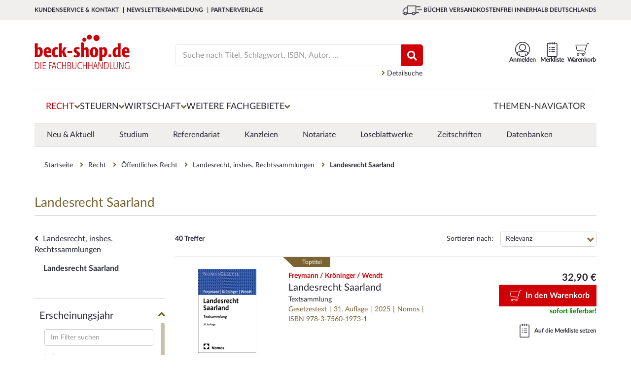

--- FILE ---
content_type: text/html; charset=utf-8
request_url: https://www.beck-shop.de/recht/oeffentliches-recht/landesrecht-insbes-rechtssammlungen/landesrecht-saarland/3055/?filter=L0ZBQ1QtRmluZGVyL1NlYXJjaC5mZj9maWx0ZXJLYXRlZ29yaWVQZmFkUk9PVD1SZWNodCZmaWx0ZXJLYXRlZ29yaWVQZmFkUk9PVCUyRlJlY2h0PSVDMyU5NmZmZW50bGljaGVzK1JlY2h0JmZpbHRlckthdGVnb3JpZVBmYWRST09UJTJGUmVjaHQlMkYlQzMlOTZmZmVudGxpY2hlcytSZWNodD1MYW5kZXNyZWNodCUyQytpbnNiZXMuK1JlY2h0c3NhbW1sdW5nZW4mZmlsdGVyS2F0ZWdvcmllUGZhZFJPT1QlMkZSZWNodCUyRiVDMyU5NmZmZW50bGljaGVzK1JlY2h0JTJGTGFuZGVzcmVjaHQlMkMraW5zYmVzLitSZWNodHNzYW1tbHVuZ2VuPUxhbmRlc3JlY2h0K1NhYXJsYW5kJmNoYW5uZWw9ZGUmcGFnZT00JmZvbGxvd1NlYXJjaD05NjAwJm5hdmlnYXRpb249dHJ1ZSZ1c2VDb25qdW5jdGlvbkZvclBhcnRpYWxSZXN1bHRzPWZhbHNlJmZvcm1hdD1KU09O
body_size: 52101
content:





<!DOCTYPE html>

<html lang="de" xmlns="http://www.w3.org/1999/xhtml">
<head>
    
    <script id="usercentrics-cmp" data-settings-id="xb-xwg02T" async src="https://web.cmp.usercentrics.eu/ui/loader.js"></script>

    <meta charset="utf-8">
    <meta http-equiv="X-UA-Compatible" content="IE=edge"/>
    <meta name="viewport" content="width=device-width, initial-scale=1, minimum-scale=1, maximum-scale=5">
    <meta name="econdaurl" content="beck-shop"/>
    <meta data-privacy-proxy-server="https://privacy-proxy-server.usercentrics.eu">
    <meta name="google-site-verification" content="IEpUL36_gNhvPy7p6xFuO1RC18VcjrNuVAHd5zeJMpY"/>
    


        <link rel="canonical" href="https://www.beck-shop.de/recht/oeffentliches-recht/landesrecht-insbes-rechtssammlungen/landesrecht-saarland/3055/?filter=[base64]" />




    <script>
        dataLayer = [{
            'emosUrl': '/scripts/Econda/emos3.js',
            'ecSiteId': document.head.querySelector("[name~=econdaurl][content]").content,
            'ecContent': 'Kategorie_Landesrecht Saarland_3055',
            'ecCategory': 'Recht/Öffentliches Recht/Landesrecht, insbes. Rechtssammlungen/Landesrecht Saarland'
        },
        {
            'google_tag_params':
            {
                'ecomm_pagetype': 'category'
            },
            'pageName': window.location.pathname + window.location.search,
            'visitorLoginState': false,
            'internal': 'False'
        }];
    </script>

    <script type="text/plain" data-usercentrics="Google Tag Manager">
        (function (w, d, s, l, i) {
        w[l] = w[l] || []; w[l].push({
        'gtm.start':
        new Date().getTime(), event: 'gtm.js'
        }); var f = d.getElementsByTagName(s)[0],
        j = d.createElement(s), dl = l != 'dataLayer' ? '&l=' + l : ''; j.async = true; j.src =
        '//www.googletagmanager.com/gtm.js?id=' + i + dl; f.parentNode.insertBefore(j, f);
        })(window, document, 'script', 'dataLayer', 'GTM-7J49');
    </script>



        <title>Fachb&#xFC;cher: Landesrecht Saarland in Recht | beck - shop.de</title>
        <meta name="description" content="Fachb&#xFC;cher zu Landesrecht Saarland in Recht auf beck-shop.de. Wir liefern B&#xFC;cher aller Verlage - portofrei und schnell innerhalb Deutschlands." />
        <meta property="og:title" content=""/>
        <meta property="og:type" content="website"/>
        <meta property="og:description" content=""/>
        <meta property="og:url" content=""/>
        <meta property="og:image" content=""/>
    <script type="application/ld+json">
        {
        "@context": "https://schema.org",
        "@type": "Organization",
        "url": "http://www.beck-shop.de",
        "logo": "https://www.beck-shop.de/media/3928/beckshop_logo_194x70.png"
        }
    </script>
    <link rel="stylesheet" href="/dist/styles.f2138a9c05f2c484b120.css">

    <link rel="stylesheet" type="text/css" media="print" href="/css/print.css" />
    
    
    <script type="text/plain" data-usercentrics="Jentis">
  (function (sCDN, sCDNProject, sCDNWorkspace, sCDNVers) {
    if (
      window.localStorage !== null &&
      typeof window.localStorage === "object" &&
      typeof window.localStorage.getItem === "function" &&
      window.sessionStorage !== null &&
      typeof window.sessionStorage === "object" &&
      typeof window.sessionStorage.getItem === "function"
    ) {
      sCDNVers =
        window.sessionStorage.getItem("jts_preview_version") ||
        window.localStorage.getItem("jts_preview_version") ||
        sCDNVers;
    }
    window.jentis = window.jentis || {};
    window.jentis.config = window.jentis.config || {};
    window.jentis.config.frontend = window.jentis.config.frontend || {};
    window.jentis.config.frontend.cdnhost =
      sCDN + "/get/" + sCDNWorkspace + "/web/" + sCDNVers + "/";
    window.jentis.config.frontend.vers = sCDNVers;
    window.jentis.config.frontend.env = sCDNWorkspace;
    window.jentis.config.frontend.project = sCDNProject;
    window._jts = window._jts || [];
    var f = document.getElementsByTagName("script")[0];
    var j = document.createElement("script");
    j.async = true;
    j.src = window.jentis.config.frontend.cdnhost + "0xzpg0.js";
    f.parentNode.insertBefore(j, f);
  })("https://sdfwk1.beck-shop.de","beck_shop_de","live", "_");  _jts.push({ track: "pageview" });
  _jts.push({ track: "submit" });
</script>

    
    <script type="text/javascript">
        var appInsights=window.appInsights||function(a){
            function b(a){c[a]=function(){var b=arguments;c.queue.push(function(){c[a].apply(c,b)})}}var c={config:a},d=document,e=window;setTimeout(function(){var b=d.createElement("script");b.src=a.url||"https://az416426.vo.msecnd.net/scripts/a/ai.0.js",d.getElementsByTagName("script")[0].parentNode.appendChild(b)});try{c.cookie=d.cookie}catch(a){}c.queue=[];for(var f=["Event","Exception","Metric","PageView","Trace","Dependency"];f.length;)b("track"+f.pop());if(b("setAuthenticatedUserContext"),b("clearAuthenticatedUserContext"),b("startTrackEvent"),b("stopTrackEvent"),b("startTrackPage"),b("stopTrackPage"),b("flush"),!a.disableExceptionTracking){f="onerror",b("_"+f);var g=e[f];e[f]=function(a,b,d,e,h){var i=g&&g(a,b,d,e,h);return!0!==i&&c["_"+f](a,b,d,e,h),i}}return c
        }({
            instrumentationKey: "eb846fec-0ee4-465a-b7ee-079a4c3da403"
        });

        window.appInsights=appInsights,appInsights.queue&&0===appInsights.queue.length&&appInsights.trackPageView();
    </script>

</head>
<body>
    <!-- Google Tag Manager -->
<noscript>
    <iframe src='//www.googletagmanager.com/ns.html?id=GTM-7J49'
            height='0' width='0' style='display:none;visibility:hidden'></iframe>
</noscript>

    <div id="mainWrapper">
        <!--Header-->
        <header class="clearfix">
            
<a class="skip-link" href='#main'>Zum Inhalt springen</a>
<!--MOBILE-NAV-->



<div id="mobMenu" class="hidden-lg hidden-md sidenav mobile-caps-menu hidden-print">
    <div class="sideBarHead">
        <a href="" class="closebtn preventEL">
            <span>Menü</span>
        </a>
    </div>
    <div class="sideBarBody">
        <!--menu item-->
<ul class="mobMenu mobileNavigation hidden-print">
            <li>
                <span class="wrapper">
                    <a href="/recht/1227/" class="mobNavLink" data-id="1227" data-weitere="false">
                        <span class="txt">
                            Recht
                        </span>
                        <i class="fa fa-angle-right lvlDown" aria-hidden="true"></i>
                    </a>
                </span>

            </li>
            <li>
                <span class="wrapper">
                    <a href="/steuern/1228/" class="mobNavLink" data-id="1228" data-weitere="false">
                        <span class="txt">
                            Steuern
                        </span>
                        <i class="fa fa-angle-right lvlDown" aria-hidden="true"></i>
                    </a>
                </span>

            </li>
            <li>
                <span class="wrapper">
                    <a href="/wirtschaft/1229/" class="mobNavLink" data-id="1229" data-weitere="false">
                        <span class="txt">
                            Wirtschaft
                        </span>
                        <i class="fa fa-angle-right lvlDown" aria-hidden="true"></i>
                    </a>
                </span>

            </li>
    <li>
        <span class="wrapper">
            <a href="" class="mobNavLink" data-id="-1" data-weitere="true">
                <span class="txt">
                    Weitere Fachgebiete
                </span>
                <i class="fa fa-angle-right lvlDown" aria-hidden="true"></i>
            </a>
        </span>
    </li>
        <li>
            <span class="wrapper">
                <a href="/themen-navigator/content/6863/" class="mobNavLink" data-id="-1" data-weitere="true">
                    <span class="txt">
                        Themen-Navigator
                    </span>
                </a>
            </span>
        </li>
</ul>


<div id="mobNavProtoTypes" style="display: none">
    <ul>
        <li class="mobNavListItem">
            <span class="wrapper">
                <a href="" class="mobNavLink">
                    <span class="txt">
                    </span>
                    <i class="fa fa-angle-right lvlDown" aria-hidden="true"></i>
                </a>
            </span>
        </li>
    </ul>
    

    <p class="backLink" data-weitere="false"> <i class="fa fa-angle-left" aria-hidden="true"></i><span class="txt">zurück</span></p>
    <ul class="mobile-menu-breadcrumb">
        <li class="mobile-menu-breadcrumb-root"></li>
        <li class="mobile-menu-breadcrumb-arrow">
          <i class="fa fa-angle-right"></i>
        </li>
        <li class="mobile-menu-breadcrumb-dots">&hellip;</li>
        <li class="mobile-menu-breadcrumb-arrow">
          <i class="fa fa-angle-right"></i>
        </li>
        <li class="mobile-menu-breadcrumb-current"></li>
    </ul>
</div>

<!---->

    </div>
    <!--Meta-Navigation-Mobile-->
    <div class="sideBarFooter hidden-print">
    <ul>
            <li>
                <a href="/kundenservice/">
                    <i class="fa fa-angle-right" aria-hidden="true"></i>
                    <span class="txt">
                        Kundenservice &amp; Kontakt
                    </span>
                </a>
            </li>
            <li>
                <a href="/newsletteranmeldung/content/6363/">
                    <i class="fa fa-angle-right" aria-hidden="true"></i>
                    <span class="txt">
                        Newsletteranmeldung
                    </span>
                </a>
            </li>
            <li>
                <a href="/verlage/1153/">
                    <i class="fa fa-angle-right" aria-hidden="true"></i>
                    <span class="txt">
                        Partnerverlage
                    </span>
                </a>
            </li>
    </ul>
</div>
    <!--Meta-Navigation-Mobile-Ende-->
</div>
<div id="mobileHeader" class="hidden-lg hidden-md col-sm-12 col-xs-12 hidden-print">
    <div class="container">
        <div class="col-sm-6 col-xs-6 contentWrapper">
            <a href="" id="mobileNavCtrl" class="preventEL">
                <img class="hamburger" src="/images/hamburger_100x100.png" alt="Menü für mobile Endgeräte" />
            </a>
            <a href="/" id="mobileLogo" style="background-image:url(/media/5318/beck-shop-logo_svg.svg?rmode=pad&amp;quality=80&amp;v=1d69c69b10c22b0)" aria-label="Logo von beck-shop.de"></a>
        </div>
        <!---->
        <div class="col-sm-6 col-xs-6 contentWrapper actionBar">
                        <a href="/warenkorb/" class="actionItem">
                            <div class="wrapper                 addToBasket
 navItemSymbol"></div>
                            <span class="headerBasket notify hide"></span>
                        </a>
                        <a href="/meine-daten/merkliste/" class="actionItem">
                            <div class="wrapper                 remember
 navItemSymbol"></div>
                            <span class=" notify hide"></span>
                        </a>
                        <a href="/meine-daten/meine-daten-login/" class="actionItem">
                            <div class="wrapper                 account
 navItemSymbol"></div>
                            <span class=" notify hide"></span>
                        </a>
        </div>
        <!---->
        <div class="col-sm-12 col-xs-12 contentWrapper">
            <div class="mainSearch">
                <form action="/suche/" enctype="multipart/form-data" id="searchFormMobile">
                    <div class="inputEls">
                        <input class="form-control mainSearchInput" id="SearchTermMobile" name="query" placeholder="Suche nach Titel, Schlagwort, ISBN, Autor, ..." 
                               type="search" autocomplete="off" value="" onkeydown="if (event.keyCode == 13) { this.form.submit(); return false; }" 
                               onfocus="this.value = this.value;" aria-label="Suche"/>
                        <a href="" class="hide eraseSearchTerm" id="EraseSearchTerm" data-searchFieldId="SearchTermMobile">
                            <i class="fa fa-times fa-sm" aria-hidden="true"></i>
                        </a>
                    </div>
                    <button href="" type="submit" aria-label="Suchen" class="bigSearchBtn"><i class="fa fa-search" aria-hidden="true" title="Suchen"></i></button>
                    <div class="autoSuggest">
  <div class="arrow">&nbsp;</div>
  <div class="suggestCol Titelvorschlaege">
    <span class="suggestItems">
    </span>
  </div>

  <div class="results">
    <a class="allSearchResultsLink">
      Zu allen Suchergebnissen
    </a>
  </div>

  <div class="suggestCol category-suggestions">
    <div class="suggestLinks Suchvorschlaege">
        <p class="heading">Suchvorschläge</p>
        <ul class="suggestItems">

        </ul>
    </div>
    <div class="suggestLinks Kategorievorschlaege">
        <p class="heading">Kategorievorschl&auml;ge</p>
        <ul class="suggestItems">

        </ul>
    </div>
    <div class="suggestLinks Servicethemen">
        <p class="heading">Servicethemen</p>
        <ul class="suggestItems">
        </ul>
    </div>
  </div>
</div>

<div id="hiddenSuggestElements" style="display: none" class="hidden-print">
  <li class="Suchvorschlag">
    <a data-area="Suchvorschläge" href="" class="suggest-tracking textSuggestItem ">
    </a>
  </li>
    
    
    <li class="Kategorievorschlag">
      <a data-area="Kategorievorschläge" href="" class="suggest-tracking textSuggestItem">
      </a>
    </li>
    
    <li class="Servicethema">
      <a data-area="Servicethemen" href="" class="suggest-tracking textSuggestItem">
      </a>
    </li>
    
    <a data-area="Titelvorschläge" href="" class="suggest-tracking item Titelvorschlag">
        <div class="imgWrapper">
            <img src="" />
        </div>
        <div class="item-content">
            <span class="author contentEl">
            </span>
            <span class="title contentEl">
            </span>
            <span class="volume contentEl">
            </span>
        </div>
    </a>
    <div id="SuggestElementsToClone">
        <span></span>
    </div>
</div>
                </form>
            </div>
        </div>
        <!---->
    </div>
</div>


<div id="topBar" class="hidden-sm hidden-xs hidden-print">
    <div class="container contentWrapper">
        <div class="col-md-7">
            <nav aria-label="Meta">
                <ul class="topBarNav">
                        <li>
                            <a href=/kundenservice/ aria-current="false">
                                Kundenservice &amp; Kontakt
                            </a>
                        </li>
                        <li>
                            <a href=/newsletteranmeldung/content/6363/ aria-current="false">
                                Newsletteranmeldung
                            </a>
                        </li>
                        <li>
                            <a href=/verlage/1153/ aria-current="false">
                                Partnerverlage
                            </a>
                        </li>
                </ul>
            </nav>

        </div>
        <div class="col-md-5">
            <div class="pull-right extra">
                <img class="lkw" src="/images/lkw_100x100.png" alt="Grafik für die kostenfreie Lieferung in die DACH-Region">
                B&#xDC;CHER VERSANDKOSTENFREI INNERHALB DEUTSCHLANDS
            </div>
        </div>
    </div>
</div>


<div class="container hidden-sm hidden-xs hidden-print">
    <div id="mainHeader">
        <div id="beckShopLogo" class="col-md-3">
            <a href="/">
                <img src="/media/5318/beck-shop-logo_svg.svg?rmode=pad&amp;quality=80&amp;v=1d69c69b10c22b0" alt="Logo beck-shop.de"
                    aria-current="false" />
            </a>
        </div>
            <div id="HeadCenter" class="col-md-6">
                <div class="mainSearch">
                    <form action="/suche/" id="searchFrom" role="search">
                        <div class="inputEls">
                            <input class="form-control mainSearchInput" value="" id="SearchTerm" autocomplete="off"
                                placeholder="Suche nach Titel, Schlagwort, ISBN, Autor, ..." name="query" type="text"
                                onkeydown="if (event.keyCode == 13) { this.form.submit(); return false; }"
                                onfocus="this.value = this.value;" aria-label="Suche" />
                            <a href="" class="hide eraseSearchTerm" id="EraseSearchTerm" data-searchFieldId="SearchTerm">
                                <i class="fa fa-times fa-sm" aria-hidden="true"></i>
                            </a>
                            <div class="autoSuggest">
  <div class="arrow">&nbsp;</div>
  <div class="suggestCol Titelvorschlaege">
    <span class="suggestItems">
    </span>
  </div>

  <div class="results">
    <a class="allSearchResultsLink">
      Zu allen Suchergebnissen
    </a>
  </div>

  <div class="suggestCol category-suggestions">
    <div class="suggestLinks Suchvorschlaege">
        <p class="heading">Suchvorschläge</p>
        <ul class="suggestItems">

        </ul>
    </div>
    <div class="suggestLinks Kategorievorschlaege">
        <p class="heading">Kategorievorschl&auml;ge</p>
        <ul class="suggestItems">

        </ul>
    </div>
    <div class="suggestLinks Servicethemen">
        <p class="heading">Servicethemen</p>
        <ul class="suggestItems">
        </ul>
    </div>
  </div>
</div>

<div id="hiddenSuggestElements" style="display: none" class="hidden-print">
  <li class="Suchvorschlag">
    <a data-area="Suchvorschläge" href="" class="suggest-tracking textSuggestItem ">
    </a>
  </li>
    
    
    <li class="Kategorievorschlag">
      <a data-area="Kategorievorschläge" href="" class="suggest-tracking textSuggestItem">
      </a>
    </li>
    
    <li class="Servicethema">
      <a data-area="Servicethemen" href="" class="suggest-tracking textSuggestItem">
      </a>
    </li>
    
    <a data-area="Titelvorschläge" href="" class="suggest-tracking item Titelvorschlag">
        <div class="imgWrapper">
            <img src="" />
        </div>
        <div class="item-content">
            <span class="author contentEl">
            </span>
            <span class="title contentEl">
            </span>
            <span class="volume contentEl">
            </span>
        </div>
    </a>
    <div id="SuggestElementsToClone">
        <span></span>
    </div>
</div>
                        </div>
                        <!--<button type="submit"><i class="fa fa-search" aria-hidden="true"></i></button>-->
                        <button href="" type="submit" class="bigSearchBtn" title="Suchen"><i class="fa fa-search"
                                aria-hidden="true"></i></button>
                    </form>
                    <a href="/detailsuche/" class="detailSearch">
                        <i class="fa fa-angle-right" aria-hidden="true"></i>
                        Detailsuche
                    </a>
                </div>
            </div>
        <div class="col-md-3 actionBar">
                        <a href="/warenkorb/"
                            class="actionItem basketLink"
                            aria-current="false">
                            <div class="wrapper                 addToBasket

                 navItemSymbol"></div>                        <span class="headerBasket notify hide"></span>
                        <span class="label">
                            Warenkorb
                        </span>
                    </a>
                        <a href="/meine-daten/merkliste/"
                            class="actionItem"
                            aria-current="false">
                            <div class="wrapper                 remember

                 navItemSymbol"></div>                        <span class=" notify hide"></span>
                        <span class="label">
                            Merkliste
                        </span>
                    </a>
                        <a href="/meine-daten/meine-daten-login/"
                            class="actionItem"
                            aria-current="false">
                            <div class="wrapper                 account

                 navItemSymbol"></div>                        <span class=" notify hide"></span>
                        <span class="label">
                            Anmelden
                        </span>
                    </a>
            <div class="basket-menu-bubble">

                <div class="basket-items">
                    <div class="closeIcon">
                        <span>Schließen</span>
                        <svg xmlns="http://www.w3.org/2000/svg" fill="none" viewBox="0 0 24 24" stroke-width="1.5"
                            stroke="currentColor" class="close">
                            <path stroke-linecap="round" stroke-linejoin="round" d="M6 18L18 6M6 6l12 12" />
                        </svg>
                    </div>
                    <div class="item prototype hidden">
                        <a><img src="" /></a>
                        <div class="item-infos">
                            <span class="author"></span>
                            <a href=""><span class="title"></span></a>
                            <span class="edition"></span>
                            <span class="availability available"></span>
                            <div class="summary">
                                <span class="amount">Menge: <span></span></span>
                                <span class="singleprice">Einzelpreis: <span></span></span>
                                <span class="totalprice">Gesamtpreis: <span></span></span>
                            </div>
                        </div>
                    </div>
                </div>
                <div class="basket-summary">
                    <div class="pricebox">
                        <span class="total">Gesamtbetrag: <span class="price"></span> €</span>
                        <span class="sub">(inkl. gesetz. MWSt.)</span>
                    </div>
                    <div class="actions">
                        <a class="link basket-menu-bubble-tracking" data-label="meta-cart_zum-warenkorb"
                            href="/warenkorb">
                            <svg xmlns="http://www.w3.org/2000/svg" fill="none" viewBox="0 0 24 24" stroke-width="1.5"
                                stroke="currentColor" class="icon">
                                <path stroke-linecap="round" stroke-linejoin="round" d="M8.25 4.5l7.5 7.5-7.5 7.5" />
                            </svg>
                            <span>Warenkorb bearbeiten</span>
                        </a>
                        <a class="button basket-menu-bubble-tracking" data-label="meta-cart_zur-kasse"
                            href="/persoenliche-daten/">Zur Kasse</a>
                    </div>
                </div>
            </div>

        </div>
    </div>
</div>
<!--</div>-->



<div class="container hidden-sm hidden-xs wrapper-md hidden-print">
    <nav id="mainNav" aria-label="Hauptmenü">
        <div class="menuContainer">
            <div class="menuContent">
                    <div class="menuItemContainer">
                        <button class="menuEntry active"
                                aria-controls="1227-Recht" aria-owns="1227-Recht" aria-expanded="false">
                            <span>Recht</span>
                            <i class="fa fa-angle-down" aria-hidden="true"></i>
                        </button>
                        <div class="menuLevelContent dropdownMenu-1 hidden" aria-label="Flyout Recht" id="1227-Recht">
                            <div class="introTopics container triangle">
                                <a class="overviewButton" href="/recht/1227/">Zur Übersicht Recht</a>
                                <ul>
                                                <li class="googleNaviLinkTracking" data-trackingevent="expanded-navigation/Neu &amp; Aktuell">
                                                    <a href="/recht/neu-aktuell/1171/" aria-current="false">
                                                        <span class="txt">
                                                            Neu &amp; Aktuell
                                                        </span>
                                                    </a>
                                                </li>
                                                <li class="googleNaviLinkTracking" data-trackingevent="expanded-navigation/Studium">
                                                    <a href="/recht/studium/4968/" aria-current="false">
                                                        <span class="txt">
                                                            Studium
                                                        </span>
                                                    </a>
                                                </li>
                                                <li class="googleNaviLinkTracking" data-trackingevent="expanded-navigation/Referendariat">
                                                    <a href="/recht/referendariat/4967/" aria-current="false">
                                                        <span class="txt">
                                                            Referendariat
                                                        </span>
                                                    </a>
                                                </li>
                                                <li class="googleNaviLinkTracking" data-trackingevent="expanded-navigation/Kanzleien">
                                                    <a href="/recht/kanzleien/18275/" aria-current="false">
                                                        <span class="txt">
                                                            Kanzleien
                                                        </span>
                                                    </a>
                                                </li>
                                                <li class="googleNaviLinkTracking" data-trackingevent="expanded-navigation/Notariate">
                                                    <a href="/recht/notariate/19011/" aria-current="false">
                                                        <span class="txt">
                                                            Notariate
                                                        </span>
                                                    </a>
                                                </li>
                                                <li class="googleNaviLinkTracking" data-trackingevent="expanded-navigation/Loseblattwerke">
                                                    <a href="/recht/loseblattwerke/1173/" aria-current="false">
                                                        <span class="txt">
                                                            Loseblattwerke
                                                        </span>
                                                    </a>
                                                </li>
                                                <li class="googleNaviLinkTracking" data-trackingevent="expanded-navigation/Zeitschriften">
                                                    <a href="/recht/zeitschriften/1172/" aria-current="false">
                                                        <span class="txt">
                                                            Zeitschriften
                                                        </span>
                                                    </a>
                                                </li>
                                                <li class="googleNaviLinkTracking" data-trackingevent="expanded-navigation/Datenbanken">
                                                    <a href="/recht/datenbanken/1174/" aria-current="false">
                                                        <span class="txt">
                                                            Datenbanken
                                                        </span>
                                                    </a>
                                                </li>
                                </ul>
                            </div>
                            <div class="menuLevelContentDeeper container">
                                    <ul class="listTopics">
                                            <li class="googleNaviLinkTracking singleTopic" data-trackingevent="expanded-navigation/&#xD6;ffentliches Recht">
                                                <div class="title">
                                                    <a href="/recht/oeffentliches-recht/1435/">&#xD6;ffentliches Recht</a>
                                                </div>
                                                        <ul>
                                                                <li class="googleNaviLinkTracking" data-trackingevent="expanded-navigation/Verwaltungsrecht">
                                                                    <a href="/recht/oeffentliches-recht/verwaltungsrecht/2937/" aria-current="false">
                                                                        <span class="txt">
                                                                            Verwaltungsrecht
                                                                        </span>
                                                                    </a>
                                                                </li>
                                                                <li class="googleNaviLinkTracking" data-trackingevent="expanded-navigation/Staatsrecht, Verfassungsrecht">
                                                                    <a href="/recht/oeffentliches-recht/staatsrecht-verfassungsrecht/2935/" aria-current="false">
                                                                        <span class="txt">
                                                                            Staatsrecht, Verfassungsrecht
                                                                        </span>
                                                                    </a>
                                                                </li>
                                                                <li class="googleNaviLinkTracking" data-trackingevent="expanded-navigation/Landesrecht, insbes. Rechtssammlungen">
                                                                    <a href="/recht/oeffentliches-recht/landesrecht-insbes-rechtssammlungen/2936/" aria-current="false">
                                                                        <span class="txt">
                                                                            Landesrecht, insbes. Rechtssammlungen
                                                                        </span>
                                                                    </a>
                                                                </li>
                                                        </ul>
                                                <a class="overviewLink" href="/recht/oeffentliches-recht/1435/" aria-current="false">
                                                    Alles zu &#xD6;ffentliches Recht &nbsp; &#8594;
                                                </a>
                                            </li>
                                            <li class="googleNaviLinkTracking singleTopic" data-trackingevent="expanded-navigation/Zivilrecht">
                                                <div class="title">
                                                    <a href="/recht/zivilrecht/1430/">Zivilrecht</a>
                                                </div>
                                                        <ul>
                                                                <li class="googleNaviLinkTracking" data-trackingevent="expanded-navigation/Zivilrecht allgemein, Gesamtdarstellungen">
                                                                    <a href="/recht/zivilrecht/zivilrecht-allgemein-gesamtdarstellungen/2885/" aria-current="false">
                                                                        <span class="txt">
                                                                            Zivilrecht allgemein
                                                                        </span>
                                                                    </a>
                                                                </li>
                                                                <li class="googleNaviLinkTracking" data-trackingevent="expanded-navigation/Familienrecht">
                                                                    <a href="/recht/zivilrecht/familienrecht/2892/" aria-current="false">
                                                                        <span class="txt">
                                                                            Familienrecht
                                                                        </span>
                                                                    </a>
                                                                </li>
                                                                <li class="googleNaviLinkTracking" data-trackingevent="expanded-navigation/Mietrecht, Immobilienrecht">
                                                                    <a href="/recht/zivilrecht/mietrecht-immobilienrecht/2891/" aria-current="false">
                                                                        <span class="txt">
                                                                            Mietrecht, Immobilienrecht
                                                                        </span>
                                                                    </a>
                                                                </li>
                                                        </ul>
                                                <a class="overviewLink" href="/recht/zivilrecht/1430/" aria-current="false">
                                                    Alles zu Zivilrecht &nbsp; &#8594;
                                                </a>
                                            </li>
                                            <li class="googleNaviLinkTracking singleTopic" data-trackingevent="expanded-navigation/Handelsrecht, Wirtschaftsrecht">
                                                <div class="title">
                                                    <a href="/recht/handelsrecht-wirtschaftsrecht/1431/">Handels- &amp; Wirtschaftsrecht</a>
                                                </div>
                                                        <ul>
                                                                <li class="googleNaviLinkTracking" data-trackingevent="expanded-navigation/Gesellschaftsrecht">
                                                                    <a href="/recht/handelsrecht-wirtschaftsrecht/gesellschaftsrecht/2898/" aria-current="false">
                                                                        <span class="txt">
                                                                            Gesellschaftsrecht
                                                                        </span>
                                                                    </a>
                                                                </li>
                                                                <li class="googleNaviLinkTracking" data-trackingevent="expanded-navigation/Telekommunikationsrecht, Postrecht, IT-Recht">
                                                                    <a href="/recht/handelsrecht-wirtschaftsrecht/telekommunikationsrecht-postrecht-it-recht/2896/" aria-current="false">
                                                                        <span class="txt">
                                                                            Telekommunikations- &amp; IT-Recht
                                                                        </span>
                                                                    </a>
                                                                </li>
                                                                <li class="googleNaviLinkTracking" data-trackingevent="expanded-navigation/Unternehmensrecht">
                                                                    <a href="/recht/handelsrecht-wirtschaftsrecht/unternehmensrecht/2895/" aria-current="false">
                                                                        <span class="txt">
                                                                            Unternehmensrecht
                                                                        </span>
                                                                    </a>
                                                                </li>
                                                        </ul>
                                                <a class="overviewLink" href="/recht/handelsrecht-wirtschaftsrecht/1431/" aria-current="false">
                                                    Alles zu Handels- &amp; Wirtschaftsrecht &nbsp; &#8594;
                                                </a>
                                            </li>
                                            <li class="googleNaviLinkTracking singleTopic" data-trackingevent="expanded-navigation/Strafrecht">
                                                <div class="title">
                                                    <a href="/recht/strafrecht/1436/">Strafrecht</a>
                                                </div>
                                                        <ul>
                                                                <li class="googleNaviLinkTracking" data-trackingevent="expanded-navigation/Strafgesetzbuch">
                                                                    <a href="/recht/strafrecht/strafgesetzbuch/2948/" aria-current="false">
                                                                        <span class="txt">
                                                                            Strafgesetzbuch
                                                                        </span>
                                                                    </a>
                                                                </li>
                                                                <li class="googleNaviLinkTracking" data-trackingevent="expanded-navigation/Strafverfahrensrecht, Opferschutz">
                                                                    <a href="/recht/strafrecht/strafverfahrensrecht-opferschutz/2950/" aria-current="false">
                                                                        <span class="txt">
                                                                            Strafverfahrensrecht
                                                                        </span>
                                                                    </a>
                                                                </li>
                                                                <li class="googleNaviLinkTracking" data-trackingevent="expanded-navigation/Strafrecht allgemein, Gesamtdarstellungen">
                                                                    <a href="/recht/strafrecht/strafrecht-allgemein-gesamtdarstellungen/2947/" aria-current="false">
                                                                        <span class="txt">
                                                                            Strafrecht allgemein
                                                                        </span>
                                                                    </a>
                                                                </li>
                                                        </ul>
                                                <a class="overviewLink" href="/recht/strafrecht/1436/" aria-current="false">
                                                    Alles zu Strafrecht &nbsp; &#8594;
                                                </a>
                                            </li>
                                            <li class="googleNaviLinkTracking singleTopic" data-trackingevent="expanded-navigation/Zivilverfahrensrecht, Berufsrecht, Insolvenzrecht">
                                                <div class="title">
                                                    <a href="/recht/zivilverfahrensrecht-berufsrecht-insolvenzrecht/1432/">Zivilverfahrens- &amp; Insolvenzrecht</a>
                                                </div>
                                                        <ul>
                                                                <li class="googleNaviLinkTracking" data-trackingevent="expanded-navigation/Zivilverfahrensrecht allgemein, Gesamtdarstellungen">
                                                                    <a href="/recht/zivilverfahrensrecht-berufsrecht-insolvenzrecht/zivilverfahrensrecht-allgemein-gesamtdarstellungen/2907/" aria-current="false">
                                                                        <span class="txt">
                                                                            Zivilverfahrensrecht
                                                                        </span>
                                                                    </a>
                                                                </li>
                                                                <li class="googleNaviLinkTracking" data-trackingevent="expanded-navigation/Verg&#xFC;tungsrecht, Kostenrecht, Berufsrecht">
                                                                    <a href="/recht/zivilverfahrensrecht-berufsrecht-insolvenzrecht/verguetungsrecht-kostenrecht-berufsrecht/2908/" aria-current="false">
                                                                        <span class="txt">
                                                                            Verg&#xFC;tungsrecht, Kostenrecht, Berufsrecht
                                                                        </span>
                                                                    </a>
                                                                </li>
                                                                <li class="googleNaviLinkTracking" data-trackingevent="expanded-navigation/Insolvenzrecht, Unternehmenssanierung">
                                                                    <a href="/recht/zivilverfahrensrecht-berufsrecht-insolvenzrecht/insolvenzrecht-unternehmenssanierung/2909/" aria-current="false">
                                                                        <span class="txt">
                                                                            Insolvenzrecht, Unternehmenssanierung
                                                                        </span>
                                                                    </a>
                                                                </li>
                                                        </ul>
                                                <a class="overviewLink" href="/recht/zivilverfahrensrecht-berufsrecht-insolvenzrecht/1432/" aria-current="false">
                                                    Alles zu Zivilverfahrens- &amp; Insolvenzrecht &nbsp; &#8594;
                                                </a>
                                            </li>
                                            <li class="googleNaviLinkTracking singleTopic" data-trackingevent="expanded-navigation/Arbeitsrecht">
                                                <div class="title">
                                                    <a href="/recht/arbeitsrecht/1433/">Arbeitsrecht</a>
                                                </div>
                                                        <ul>
                                                                <li class="googleNaviLinkTracking" data-trackingevent="expanded-navigation/Arbeitsrecht allgemein, Gesamtdarstellungen">
                                                                    <a href="/recht/arbeitsrecht/arbeitsrecht-allgemein-gesamtdarstellungen/2910/" aria-current="false">
                                                                        <span class="txt">
                                                                            Arbeitsrecht allgemein
                                                                        </span>
                                                                    </a>
                                                                </li>
                                                                <li class="googleNaviLinkTracking" data-trackingevent="expanded-navigation/Betriebsverfassung, Mitbestimmung, Personalvertretung">
                                                                    <a href="/recht/arbeitsrecht/betriebsverfassung-mitbestimmung-personalvertretung/2915/" aria-current="false">
                                                                        <span class="txt">
                                                                            Betriebsverfassung &amp; Personalvertretung
                                                                        </span>
                                                                    </a>
                                                                </li>
                                                                <li class="googleNaviLinkTracking" data-trackingevent="expanded-navigation/Arbeitsvertrag, K&#xFC;ndigungsschutz, Mutterschutz, Personalwesen">
                                                                    <a href="/recht/arbeitsrecht/arbeitsvertrag-kuendigungsschutz-mutterschutz-personalwesen/2912/" aria-current="false">
                                                                        <span class="txt">
                                                                            Arbeitsvertrag &amp; K&#xFC;ndigungsschutz
                                                                        </span>
                                                                    </a>
                                                                </li>
                                                        </ul>
                                                <a class="overviewLink" href="/recht/arbeitsrecht/1433/" aria-current="false">
                                                    Alles zu Arbeitsrecht &nbsp; &#8594;
                                                </a>
                                            </li>
                                            <li class="googleNaviLinkTracking singleTopic" data-trackingevent="expanded-navigation/Europarecht , Internationales Recht, Recht des Auslands">
                                                <div class="title">
                                                    <a href="/recht/europarecht-internationales-recht-recht-des-auslands/1437/">Europa &amp; Internationales Recht</a>
                                                </div>
                                                        <ul>
                                                                <li class="googleNaviLinkTracking" data-trackingevent="expanded-navigation/Europarecht">
                                                                    <a href="/recht/europarecht-internationales-recht-recht-des-auslands/europarecht/2960/" aria-current="false">
                                                                        <span class="txt">
                                                                            Europarecht
                                                                        </span>
                                                                    </a>
                                                                </li>
                                                                <li class="googleNaviLinkTracking" data-trackingevent="expanded-navigation/Recht des Auslands">
                                                                    <a href="/recht/europarecht-internationales-recht-recht-des-auslands/recht-des-auslands/2961/" aria-current="false">
                                                                        <span class="txt">
                                                                            Recht des Auslands
                                                                        </span>
                                                                    </a>
                                                                </li>
                                                                <li class="googleNaviLinkTracking" data-trackingevent="expanded-navigation/Internationales Recht">
                                                                    <a href="/recht/europarecht-internationales-recht-recht-des-auslands/internationales-recht/2959/" aria-current="false">
                                                                        <span class="txt">
                                                                            Internationales Recht
                                                                        </span>
                                                                    </a>
                                                                </li>
                                                        </ul>
                                                <a class="overviewLink" href="/recht/europarecht-internationales-recht-recht-des-auslands/1437/" aria-current="false">
                                                    Alles zu Europa &amp; Internationales Recht &nbsp; &#8594;
                                                </a>
                                            </li>
                                            <li class="googleNaviLinkTracking singleTopic" data-trackingevent="expanded-navigation/Sozialrecht">
                                                <div class="title">
                                                    <a href="/recht/sozialrecht/1434/">Sozialrecht</a>
                                                </div>
                                                        <ul>
                                                                <li class="googleNaviLinkTracking" data-trackingevent="expanded-navigation/Sozialrecht allgemein, Gesamtdarstellungen">
                                                                    <a href="/recht/sozialrecht/sozialrecht-allgemein-gesamtdarstellungen/2919/" aria-current="false">
                                                                        <span class="txt">
                                                                            Sozialrecht allgemein
                                                                        </span>
                                                                    </a>
                                                                </li>
                                                                <li class="googleNaviLinkTracking" data-trackingevent="expanded-navigation/SGB IX - Rehabilitation, Behindertenrecht">
                                                                    <a href="/recht/sozialrecht/sgb-ix-rehabilitation-behindertenrecht/2928/" aria-current="false">
                                                                        <span class="txt">
                                                                            SGB IX - Rehabilitation, Behindertenrecht
                                                                        </span>
                                                                    </a>
                                                                </li>
                                                                <li class="googleNaviLinkTracking" data-trackingevent="expanded-navigation/SGB VIII - Kinder- und Jugendhilfe">
                                                                    <a href="/recht/sozialrecht/sgb-viii-kinder-und-jugendhilfe/2927/" aria-current="false">
                                                                        <span class="txt">
                                                                            SGB VIII - Kinder- und Jugendhilfe
                                                                        </span>
                                                                    </a>
                                                                </li>
                                                        </ul>
                                                <a class="overviewLink" href="/recht/sozialrecht/1434/" aria-current="false">
                                                    Alles zu Sozialrecht &nbsp; &#8594;
                                                </a>
                                            </li>
                                    </ul>

                            </div>
                        </div>
                    </div>
                    <div class="menuItemContainer">
                        <button class="menuEntry "
                                aria-controls="1228-Steuern" aria-owns="1228-Steuern" aria-expanded="false">
                            <span>Steuern</span>
                            <i class="fa fa-angle-down" aria-hidden="true"></i>
                        </button>
                        <div class="menuLevelContent dropdownMenu-2 hidden" aria-label="Flyout Steuern" id="1228-Steuern">
                            <div class="introTopics container triangle">
                                <a class="overviewButton" href="/steuern/1228/">Zur Übersicht Steuern</a>
                                <ul>
                                                <li class="googleNaviLinkTracking" data-trackingevent="expanded-navigation/Neu &amp; Aktuell">
                                                    <a href="/steuern/neu-aktuell/4763/" aria-current="false">
                                                        <span class="txt">
                                                            Neu &amp; Aktuell
                                                        </span>
                                                    </a>
                                                </li>
                                                <li class="googleNaviLinkTracking" data-trackingevent="expanded-navigation/Aus- und Fortbildung">
                                                    <a href="/steuern/aus-und-fortbildung/5393/" aria-current="false">
                                                        <span class="txt">
                                                            Aus- und Fortbildung
                                                        </span>
                                                    </a>
                                                </li>
                                                <li class="googleNaviLinkTracking" data-trackingevent="expanded-navigation/Steuerkanzleien">
                                                    <a href="/steuern/steuerkanzleien/18567/" aria-current="false">
                                                        <span class="txt">
                                                            Steuerkanzleien
                                                        </span>
                                                    </a>
                                                </li>
                                                <li class="googleNaviLinkTracking" data-trackingevent="expanded-navigation/Loseblattwerke">
                                                    <a href="/steuern/loseblattwerke/5591/" aria-current="false">
                                                        <span class="txt">
                                                            Loseblattwerke
                                                        </span>
                                                    </a>
                                                </li>
                                                <li class="googleNaviLinkTracking" data-trackingevent="expanded-navigation/Zeitschriften">
                                                    <a href="/steuern/zeitschriften/5300/" aria-current="false">
                                                        <span class="txt">
                                                            Zeitschriften
                                                        </span>
                                                    </a>
                                                </li>
                                                <li class="googleNaviLinkTracking" data-trackingevent="expanded-navigation/Datenbanken">
                                                    <a href="/steuern/datenbanken/5810/" aria-current="false">
                                                        <span class="txt">
                                                            Datenbanken
                                                        </span>
                                                    </a>
                                                </li>
                                </ul>
                            </div>
                            <div class="menuLevelContentDeeper container">
                                    <span class="subTitle">Fachbereiche</span>
                                    <ul class="directLinks">
                                            <li class="googleNaviLinkTracking" data-trackingevent="expanded-navigation/Steuerrecht allgemein, Gesamtdarstellungen">
                                                <a href="/steuern/steuerrecht-allgemein-gesamtdarstellungen/1439/" aria-current="false">
                                                    <span class="txt">
                                                        Steuerrecht allgemein, Gesamtdarstellungen
                                                    </span>
                                                </a>
                                            </li>
                                            <li class="googleNaviLinkTracking" data-trackingevent="expanded-navigation/Einkommensteuer, Lohnsteuer, Kapitalertragsteuer, Kirchensteuer">
                                                <a href="/steuern/einkommensteuer-lohnsteuer-kapitalertragsteuer-kirchensteuer/1440/" aria-current="false">
                                                    <span class="txt">
                                                        Einkommen-, Lohn-, Kapitalertrags- &amp; Kirchensteuer
                                                    </span>
                                                </a>
                                            </li>
                                            <li class="googleNaviLinkTracking" data-trackingevent="expanded-navigation/K&#xF6;rperschaftsteuer, Umwandlungssteuerrecht">
                                                <a href="/steuern/koerperschaftsteuer-umwandlungssteuerrecht/1441/" aria-current="false">
                                                    <span class="txt">
                                                        K&#xF6;rperschaftsteuer, Umwandlungssteuerrecht
                                                    </span>
                                                </a>
                                            </li>
                                            <li class="googleNaviLinkTracking" data-trackingevent="expanded-navigation/Gewerbesteuer">
                                                <a href="/steuern/gewerbesteuer/1442/" aria-current="false">
                                                    <span class="txt">
                                                        Gewerbesteuer
                                                    </span>
                                                </a>
                                            </li>
                                            <li class="googleNaviLinkTracking" data-trackingevent="expanded-navigation/Umsatzsteuer">
                                                <a href="/steuern/umsatzsteuer/1443/" aria-current="false">
                                                    <span class="txt">
                                                        Umsatzsteuer
                                                    </span>
                                                </a>
                                            </li>
                                            <li class="googleNaviLinkTracking" data-trackingevent="expanded-navigation/Grundsteuer, Grunderwerbsteuer, Bewertung, Verm&#xF6;gensteuer">
                                                <a href="/steuern/grundsteuer-grunderwerbsteuer-bewertung-vermoegensteuer/1444/" aria-current="false">
                                                    <span class="txt">
                                                        Grundsteuer, Grunderwerbsteuer, Bewertung, Verm&#xF6;gensteuer
                                                    </span>
                                                </a>
                                            </li>
                                            <li class="googleNaviLinkTracking" data-trackingevent="expanded-navigation/Zollrecht, Au&#xDF;enwirtschaftsrecht, sonstige Verkehrsteuern, Verbrauchsteuern">
                                                <a href="/steuern/zollrecht-aussenwirtschaftsrecht-sonstige-verkehrsteuern-verbrauchsteuern/1445/" aria-current="false">
                                                    <span class="txt">
                                                        Zollrecht, Au&#xDF;enwirtschaftsrecht, sonstige Verkehrsteuern, Verbrauchsteuern
                                                    </span>
                                                </a>
                                            </li>
                                            <li class="googleNaviLinkTracking" data-trackingevent="expanded-navigation/Erbschaftsteuer, Schenkungsteuer, Spendenrecht, Gemeinn&#xFC;tzigkeitsrecht">
                                                <a href="/steuern/erbschaftsteuer-schenkungsteuer-spendenrecht-gemeinnuetzigkeitsrecht/1446/" aria-current="false">
                                                    <span class="txt">
                                                        Erbschaftsteuer, Schenkungsteuer, Spendenrecht, Gemeinn&#xFC;tzigkeitsrecht
                                                    </span>
                                                </a>
                                            </li>
                                            <li class="googleNaviLinkTracking" data-trackingevent="expanded-navigation/Internationales Steuerrecht">
                                                <a href="/steuern/internationales-steuerrecht/1447/" aria-current="false">
                                                    <span class="txt">
                                                        Internationales Steuerrecht
                                                    </span>
                                                </a>
                                            </li>
                                            <li class="googleNaviLinkTracking" data-trackingevent="expanded-navigation/Steuerverfahrensrecht">
                                                <a href="/steuern/steuerverfahrensrecht/1448/" aria-current="false">
                                                    <span class="txt">
                                                        Steuerverfahrensrecht
                                                    </span>
                                                </a>
                                            </li>
                                            <li class="googleNaviLinkTracking" data-trackingevent="expanded-navigation/Bilanzrecht">
                                                <a href="/steuern/bilanzrecht/1449/" aria-current="false">
                                                    <span class="txt">
                                                        Bilanzrecht
                                                    </span>
                                                </a>
                                            </li>
                                            <li class="googleNaviLinkTracking" data-trackingevent="expanded-navigation/Berufsrecht, Geb&#xFC;hrenrecht der Steuerberater, Wirtschaftspr&#xFC;fer">
                                                <a href="/steuern/berufsrecht-gebuehrenrecht-der-steuerberater-wirtschaftspruefer/1450/" aria-current="false">
                                                    <span class="txt">
                                                        Berufsrecht, Geb&#xFC;hrenrecht der Steuerberater, Wirtschaftspr&#xFC;fer
                                                    </span>
                                                </a>
                                            </li>
                                            <li class="googleNaviLinkTracking" data-trackingevent="expanded-navigation/Kanzleimanagement, Unternehmensberatung, Steuerfachkr&#xE4;fte">
                                                <a href="/steuern/kanzleimanagement-unternehmensberatung-steuerfachkraefte/1451/" aria-current="false">
                                                    <span class="txt">
                                                        Kanzleimanagement, Unternehmensberatung, Steuerfachkr&#xE4;fte
                                                    </span>
                                                </a>
                                            </li>
                                    </ul>

                            </div>
                        </div>
                    </div>
                    <div class="menuItemContainer">
                        <button class="menuEntry "
                                aria-controls="1229-Wirtschaft" aria-owns="1229-Wirtschaft" aria-expanded="false">
                            <span>Wirtschaft</span>
                            <i class="fa fa-angle-down" aria-hidden="true"></i>
                        </button>
                        <div class="menuLevelContent dropdownMenu-3 hidden" aria-label="Flyout Wirtschaft" id="1229-Wirtschaft">
                            <div class="introTopics container triangle">
                                <a class="overviewButton" href="/wirtschaft/1229/">Zur Übersicht Wirtschaft</a>
                                <ul>
                                                <li class="googleNaviLinkTracking" data-trackingevent="expanded-navigation/Neu &amp; Aktuell Wirtschaft">
                                                    <a href="/wirtschaft/neu-aktuell-wirtschaft/5394/" aria-current="false">
                                                        <span class="txt">
                                                            Neu &amp; Aktuell Wirtschaft
                                                        </span>
                                                    </a>
                                                </li>
                                                <li class="googleNaviLinkTracking" data-trackingevent="expanded-navigation/Aus- und Weiterbildung">
                                                    <a href="/wirtschaft/aus-und-weiterbildung/19892/" aria-current="false">
                                                        <span class="txt">
                                                            Aus- und Weiterbildung
                                                        </span>
                                                    </a>
                                                </li>
                                                <li class="googleNaviLinkTracking" data-trackingevent="expanded-navigation/Studium BWL">
                                                    <a href="/wirtschaft/studium-bwl/5085/" aria-current="false">
                                                        <span class="txt">
                                                            Studium BWL
                                                        </span>
                                                    </a>
                                                </li>
                                                <li class="googleNaviLinkTracking" data-trackingevent="expanded-navigation/Loseblattwerke Wirtschaft">
                                                    <a href="/wirtschaft/loseblattwerke-wirtschaft/5871/" aria-current="false">
                                                        <span class="txt">
                                                            Loseblattwerke Wirtschaft
                                                        </span>
                                                    </a>
                                                </li>
                                                <li class="googleNaviLinkTracking" data-trackingevent="expanded-navigation/Zeitschriften">
                                                    <a href="/wirtschaft/zeitschriften/5304/" aria-current="false">
                                                        <span class="txt">
                                                            Zeitschriften
                                                        </span>
                                                    </a>
                                                </li>
                                </ul>
                            </div>
                            <div class="menuLevelContentDeeper container">
                                    <ul class="listTopics">
                                            <li class="googleNaviLinkTracking singleTopic" data-trackingevent="expanded-navigation/Unternehmensfinanzen">
                                                <div class="title">
                                                    <a href="/wirtschaft/unternehmensfinanzen/1419/">Unternehmensfinanzen</a>
                                                </div>
                                                        <ul>
                                                                <li class="googleNaviLinkTracking" data-trackingevent="expanded-navigation/Betriebliches Rechnungswesen">
                                                                    <a href="/wirtschaft/unternehmensfinanzen/betriebliches-rechnungswesen/2804/" aria-current="false">
                                                                        <span class="txt">
                                                                            Betriebliches Rechnungswesen
                                                                        </span>
                                                                    </a>
                                                                </li>
                                                                <li class="googleNaviLinkTracking" data-trackingevent="expanded-navigation/Controlling, Wirtschaftspr&#xFC;fung, Revision">
                                                                    <a href="/wirtschaft/unternehmensfinanzen/controlling-wirtschaftspruefung-revision/2807/" aria-current="false">
                                                                        <span class="txt">
                                                                            Controlling &amp; Wirtschaftspr&#xFC;fung
                                                                        </span>
                                                                    </a>
                                                                </li>
                                                                <li class="googleNaviLinkTracking" data-trackingevent="expanded-navigation/Externes Rechnungswesen, Bilanzierung">
                                                                    <a href="/wirtschaft/unternehmensfinanzen/externes-rechnungswesen-bilanzierung/2806/" aria-current="false">
                                                                        <span class="txt">
                                                                            Externes Rechnungswesen, Bilanzierung
                                                                        </span>
                                                                    </a>
                                                                </li>
                                                        </ul>
                                                <a class="overviewLink" href="/wirtschaft/unternehmensfinanzen/1419/" aria-current="false">
                                                    Alles zu Unternehmensfinanzen &nbsp; &#8594;
                                                </a>
                                            </li>
                                            <li class="googleNaviLinkTracking singleTopic" data-trackingevent="expanded-navigation/Spezielle Betriebswirtschaft">
                                                <div class="title">
                                                    <a href="/wirtschaft/spezielle-betriebswirtschaft/1421/">Spezielle Betriebswirtschaft</a>
                                                </div>
                                                        <ul>
                                                                <li class="googleNaviLinkTracking" data-trackingevent="expanded-navigation/Personalwirtschaft, Lohnwesen, Mitbestimmung">
                                                                    <a href="/wirtschaft/spezielle-betriebswirtschaft/personalwirtschaft-lohnwesen-mitbestimmung/2823/" aria-current="false">
                                                                        <span class="txt">
                                                                            Personalwirtschaft &amp; Lohnwesen
                                                                        </span>
                                                                    </a>
                                                                </li>
                                                                <li class="googleNaviLinkTracking" data-trackingevent="expanded-navigation/Marketing, Werbung, Marktforschung">
                                                                    <a href="/wirtschaft/spezielle-betriebswirtschaft/marketing-werbung-marktforschung/2829/" aria-current="false">
                                                                        <span class="txt">
                                                                            Marketing, Werbung, Marktforschung
                                                                        </span>
                                                                    </a>
                                                                </li>
                                                                <li class="googleNaviLinkTracking" data-trackingevent="expanded-navigation/Logistik, Supply-Chain-Management">
                                                                    <a href="/wirtschaft/spezielle-betriebswirtschaft/logistik-supply-chain-management/2826/" aria-current="false">
                                                                        <span class="txt">
                                                                            Logistik, Supply-Chain-Management
                                                                        </span>
                                                                    </a>
                                                                </li>
                                                        </ul>
                                                <a class="overviewLink" href="/wirtschaft/spezielle-betriebswirtschaft/1421/" aria-current="false">
                                                    Alles zu Spezielle Betriebswirtschaft &nbsp; &#8594;
                                                </a>
                                            </li>
                                            <li class="googleNaviLinkTracking singleTopic" data-trackingevent="expanded-navigation/Management">
                                                <div class="title">
                                                    <a href="/wirtschaft/management/1420/">Management</a>
                                                </div>
                                                        <ul>
                                                                <li class="googleNaviLinkTracking" data-trackingevent="expanded-navigation/Unternehmensf&#xFC;hrung">
                                                                    <a href="/wirtschaft/management/unternehmensfuehrung/2817/" aria-current="false">
                                                                        <span class="txt">
                                                                            Unternehmensf&#xFC;hrung
                                                                        </span>
                                                                    </a>
                                                                </li>
                                                                <li class="googleNaviLinkTracking" data-trackingevent="expanded-navigation/Projektmanagement, Zeitmanagement">
                                                                    <a href="/wirtschaft/management/projektmanagement-zeitmanagement/2811/" aria-current="false">
                                                                        <span class="txt">
                                                                            Projektmanagement, Zeitmanagement
                                                                        </span>
                                                                    </a>
                                                                </li>
                                                                <li class="googleNaviLinkTracking" data-trackingevent="expanded-navigation/Risikomanagement">
                                                                    <a href="/wirtschaft/management/risikomanagement/2812/" aria-current="false">
                                                                        <span class="txt">
                                                                            Risikomanagement
                                                                        </span>
                                                                    </a>
                                                                </li>
                                                        </ul>
                                                <a class="overviewLink" href="/wirtschaft/management/1420/" aria-current="false">
                                                    Alles zu Management &nbsp; &#8594;
                                                </a>
                                            </li>
                                            <li class="googleNaviLinkTracking singleTopic" data-trackingevent="expanded-navigation/Betriebswirtschaft: Theorie und Allgemeines">
                                                <div class="title">
                                                    <a href="/wirtschaft/betriebswirtschaft-theorie-und-allgemeines/1418/">Betriebswirtschaft</a>
                                                </div>
                                                        <ul>
                                                                <li class="googleNaviLinkTracking" data-trackingevent="expanded-navigation/Wirtschaftsinformatik, SAP, IT-Management">
                                                                    <a href="/wirtschaft/betriebswirtschaft-theorie-und-allgemeines/wirtschaftsinformatik-sap-it-management/2803/" aria-current="false">
                                                                        <span class="txt">
                                                                            Wirtschaftsinformatik, SAP, IT-Management
                                                                        </span>
                                                                    </a>
                                                                </li>
                                                                <li class="googleNaviLinkTracking" data-trackingevent="expanded-navigation/Wirtschaftsmathematik und -statistik">
                                                                    <a href="/wirtschaft/betriebswirtschaft-theorie-und-allgemeines/wirtschaftsmathematik-und-statistik/2801/" aria-current="false">
                                                                        <span class="txt">
                                                                            Wirtschaftsmathematik und -statistik
                                                                        </span>
                                                                    </a>
                                                                </li>
                                                                <li class="googleNaviLinkTracking" data-trackingevent="expanded-navigation/Organisationstheorie, -soziologie und -psychologie">
                                                                    <a href="/wirtschaft/betriebswirtschaft-theorie-und-allgemeines/organisationstheorie-soziologie-und-psychologie/2798/" aria-current="false">
                                                                        <span class="txt">
                                                                            Organisationstheorie
                                                                        </span>
                                                                    </a>
                                                                </li>
                                                        </ul>
                                                <a class="overviewLink" href="/wirtschaft/betriebswirtschaft-theorie-und-allgemeines/1418/" aria-current="false">
                                                    Alles zu Betriebswirtschaft &nbsp; &#8594;
                                                </a>
                                            </li>
                                            <li class="googleNaviLinkTracking singleTopic" data-trackingevent="expanded-navigation/Wirtschaftswissenschaften: Allgemeines">
                                                <div class="title">
                                                    <a href="/wirtschaft/wirtschaftswissenschaften-allgemeines/1412/">Wirtschaftswissenschaften</a>
                                                </div>
                                                        <ul>
                                                                <li class="googleNaviLinkTracking" data-trackingevent="expanded-navigation/Wirtschaftswissenschaften: Sachbuch und Ratgeberliteratur">
                                                                    <a href="/wirtschaft/wirtschaftswissenschaften-allgemeines/wirtschaftswissenschaften-sachbuch-und-ratgeberliteratur/2753/" aria-current="false">
                                                                        <span class="txt">
                                                                            Sachbuch &amp; Ratgeberliteratur
                                                                        </span>
                                                                    </a>
                                                                </li>
                                                                <li class="googleNaviLinkTracking" data-trackingevent="expanded-navigation/Wirtschaftswissenschaften: Berufe, Ausbildung, Karriereplanung">
                                                                    <a href="/wirtschaft/wirtschaftswissenschaften-allgemeines/wirtschaftswissenschaften-berufe-ausbildung-karriereplanung/2754/" aria-current="false">
                                                                        <span class="txt">
                                                                            Berufe, Ausbildung, Karriereplanung
                                                                        </span>
                                                                    </a>
                                                                </li>
                                                                <li class="googleNaviLinkTracking" data-trackingevent="expanded-navigation/Recht f&#xFC;r Wirtschaftswissenschaftler">
                                                                    <a href="/wirtschaft/wirtschaftswissenschaften-allgemeines/recht-fuer-wirtschaftswissenschaftler/2971/" aria-current="false">
                                                                        <span class="txt">
                                                                            Recht f&#xFC;r Wirtschaftswissenschaftler
                                                                        </span>
                                                                    </a>
                                                                </li>
                                                        </ul>
                                                <a class="overviewLink" href="/wirtschaft/wirtschaftswissenschaften-allgemeines/1412/" aria-current="false">
                                                    Alles zu Wirtschaftswissenschaften &nbsp; &#8594;
                                                </a>
                                            </li>
                                            <li class="googleNaviLinkTracking singleTopic" data-trackingevent="expanded-navigation/Wirtschaftssektoren und Branchen: Allgemeines">
                                                <div class="title">
                                                    <a href="/wirtschaft/wirtschaftssektoren-und-branchen-allgemeines/1423/">Wirtschaftssektoren &amp; Branchen</a>
                                                </div>
                                                        <ul>
                                                                <li class="googleNaviLinkTracking" data-trackingevent="expanded-navigation/Immobilienwirtschaft">
                                                                    <a href="/wirtschaft/wirtschaftssektoren-und-branchen-allgemeines/immobilienwirtschaft/2844/" aria-current="false">
                                                                        <span class="txt">
                                                                            Immobilienwirtschaft
                                                                        </span>
                                                                    </a>
                                                                </li>
                                                                <li class="googleNaviLinkTracking" data-trackingevent="expanded-navigation/Bauindustrie, Baugewerbe">
                                                                    <a href="/wirtschaft/wirtschaftssektoren-und-branchen-allgemeines/bauindustrie-baugewerbe/2846/" aria-current="false">
                                                                        <span class="txt">
                                                                            Bauindustrie, Baugewerbe
                                                                        </span>
                                                                    </a>
                                                                </li>
                                                                <li class="googleNaviLinkTracking" data-trackingevent="expanded-navigation/&#xD6;ffentlicher Sektor">
                                                                    <a href="/wirtschaft/wirtschaftssektoren-und-branchen-allgemeines/oeffentlicher-sektor/2849/" aria-current="false">
                                                                        <span class="txt">
                                                                            &#xD6;ffentlicher Sektor
                                                                        </span>
                                                                    </a>
                                                                </li>
                                                        </ul>
                                                <a class="overviewLink" href="/wirtschaft/wirtschaftssektoren-und-branchen-allgemeines/1423/" aria-current="false">
                                                    Alles zu Wirtschaftssektoren &amp; Branchen &nbsp; &#8594;
                                                </a>
                                            </li>
                                            <li class="googleNaviLinkTracking singleTopic" data-trackingevent="expanded-navigation/Finanzsektor und Finanzdienstleistungen: Allgemeines">
                                                <div class="title">
                                                    <a href="/wirtschaft/finanzsektor-und-finanzdienstleistungen-allgemeines/1416/">Finanzsektor &amp; -dienstleistungen</a>
                                                </div>
                                                        <ul>
                                                                <li class="googleNaviLinkTracking" data-trackingevent="expanded-navigation/Versicherungswirtschaft">
                                                                    <a href="/wirtschaft/finanzsektor-und-finanzdienstleistungen-allgemeines/versicherungswirtschaft/2789/" aria-current="false">
                                                                        <span class="txt">
                                                                            Versicherungswirtschaft
                                                                        </span>
                                                                    </a>
                                                                </li>
                                                                <li class="googleNaviLinkTracking" data-trackingevent="expanded-navigation/Bankwirtschaft">
                                                                    <a href="/wirtschaft/finanzsektor-und-finanzdienstleistungen-allgemeines/bankwirtschaft/2786/" aria-current="false">
                                                                        <span class="txt">
                                                                            Bankwirtschaft
                                                                        </span>
                                                                    </a>
                                                                </li>
                                                                <li class="googleNaviLinkTracking" data-trackingevent="expanded-navigation/Anlagen und Wertpapiere">
                                                                    <a href="/wirtschaft/finanzsektor-und-finanzdienstleistungen-allgemeines/anlagen-und-wertpapiere/2787/" aria-current="false">
                                                                        <span class="txt">
                                                                            Anlagen und Wertpapiere
                                                                        </span>
                                                                    </a>
                                                                </li>
                                                        </ul>
                                                <a class="overviewLink" href="/wirtschaft/finanzsektor-und-finanzdienstleistungen-allgemeines/1416/" aria-current="false">
                                                    Alles zu Finanzsektor &amp; -dienstleistungen &nbsp; &#8594;
                                                </a>
                                            </li>
                                            <li class="googleNaviLinkTracking singleTopic" data-trackingevent="expanded-navigation/Verwaltungspraxis">
                                                <div class="title">
                                                    <a href="/wirtschaft/verwaltungspraxis/1417/">Verwaltungspraxis</a>
                                                </div>
                                                        <ul>
                                                                <li class="googleNaviLinkTracking" data-trackingevent="expanded-navigation/Polizei">
                                                                    <a href="/wirtschaft/verwaltungspraxis/polizei/2796/" aria-current="false">
                                                                        <span class="txt">
                                                                            Polizei
                                                                        </span>
                                                                    </a>
                                                                </li>
                                                                <li class="googleNaviLinkTracking" data-trackingevent="expanded-navigation/Kommunal- und Regionalverwaltung">
                                                                    <a href="/wirtschaft/verwaltungspraxis/kommunal-und-regionalverwaltung/2794/" aria-current="false">
                                                                        <span class="txt">
                                                                            Kommunal- und Regionalverwaltung
                                                                        </span>
                                                                    </a>
                                                                </li>
                                                                <li class="googleNaviLinkTracking" data-trackingevent="expanded-navigation/Feuerwehr, Katastrophen- und Zivilschutz">
                                                                    <a href="/wirtschaft/verwaltungspraxis/feuerwehr-katastrophen-und-zivilschutz/2795/" aria-current="false">
                                                                        <span class="txt">
                                                                            Feuerwehr &amp; Katastrophenschutz
                                                                        </span>
                                                                    </a>
                                                                </li>
                                                        </ul>
                                                <a class="overviewLink" href="/wirtschaft/verwaltungspraxis/1417/" aria-current="false">
                                                    Alles zu Verwaltungspraxis &nbsp; &#8594;
                                                </a>
                                            </li>
                                    </ul>

                            </div>
                        </div>
                    </div>
            </div>
            <div class="menuContent menuItemContainer">
                <button class="menuEntry" aria-controls="weitere-navcontainer" aria-owns="weitere-navcontainer" aria-expanded="false">
                    <span>Weitere Fachgebiete</span>
                    <i class="fa fa-angle-down" aria-hidden="true"></i>
                </button>
                <div class="menuLevelContent hidden" id="weitere-navcontainer" aria-label="Flyout weitere Fachgebiete">
                    <div class="container">
                        <span class="subTitle">Weitere Fachgebiete</span>
                        <ul class="directLinks">
                                <li class="googleNaviLinkTracking" data-trackingevent="expanded-navigation/Chemie, Biowissenschaften, Agrarwissenschaften">
                                    <a href="/chemie-biowissenschaften-agrarwissenschaften/1240/" aria-current="false">
                                        <span class="txt">
                                            Chemie, Biowissenschaften, Agrarwissenschaften
                                        </span>
                                    </a>
                                </li>
                                <li class="googleNaviLinkTracking" data-trackingevent="expanded-navigation/EDV, Informatik">
                                    <a href="/edv-informatik/1231/" aria-current="false">
                                        <span class="txt">
                                            EDV, Informatik
                                        </span>
                                    </a>
                                </li>
                                <li class="googleNaviLinkTracking" data-trackingevent="expanded-navigation/Ethnologie, Volkskunde, Soziologie">
                                    <a href="/ethnologie-volkskunde-soziologie/1244/" aria-current="false">
                                        <span class="txt">
                                            Ethnologie, Volkskunde, Soziologie
                                        </span>
                                    </a>
                                </li>
                                <li class="googleNaviLinkTracking" data-trackingevent="expanded-navigation/Geologie, Geographie, Klima, Umwelt">
                                    <a href="/geologie-geographie-klima-umwelt/1230/" aria-current="false">
                                        <span class="txt">
                                            Geologie, Geographie, Klima, Umwelt
                                        </span>
                                    </a>
                                </li>
                                <li class="googleNaviLinkTracking" data-trackingevent="expanded-navigation/Geschichte">
                                    <a href="/geschichte/1235/" aria-current="false">
                                        <span class="txt">
                                            Geschichte
                                        </span>
                                    </a>
                                </li>
                                <li class="googleNaviLinkTracking" data-trackingevent="expanded-navigation/Kunst, Architektur, Design">
                                    <a href="/kunst-architektur-design/1233/" aria-current="false">
                                        <span class="txt">
                                            Kunst, Architektur, Design
                                        </span>
                                    </a>
                                </li>
                                <li class="googleNaviLinkTracking" data-trackingevent="expanded-navigation/Literatur, Sprache">
                                    <a href="/literatur-sprache/1236/" aria-current="false">
                                        <span class="txt">
                                            Literatur, Sprache
                                        </span>
                                    </a>
                                </li>
                                <li class="googleNaviLinkTracking" data-trackingevent="expanded-navigation/Mathematik">
                                    <a href="/mathematik/1232/" aria-current="false">
                                        <span class="txt">
                                            Mathematik
                                        </span>
                                    </a>
                                </li>
                                <li class="googleNaviLinkTracking" data-trackingevent="expanded-navigation/Medien, Kommunikation, Politik">
                                    <a href="/medien-kommunikation-politik/1242/" aria-current="false">
                                        <span class="txt">
                                            Medien, Kommunikation, Politik
                                        </span>
                                    </a>
                                </li>
                                <li class="googleNaviLinkTracking" data-trackingevent="expanded-navigation/Medizin">
                                    <a href="/medizin/1239/" aria-current="false">
                                        <span class="txt">
                                            Medizin
                                        </span>
                                    </a>
                                </li>
                                <li class="googleNaviLinkTracking" data-trackingevent="expanded-navigation/Musik, Darstellende K&#xFC;nste, Film">
                                    <a href="/musik-darstellende-kuenste-film/1234/" aria-current="false">
                                        <span class="txt">
                                            Musik, Darstellende K&#xFC;nste, Film
                                        </span>
                                    </a>
                                </li>
                                <li class="googleNaviLinkTracking" data-trackingevent="expanded-navigation/P&#xE4;dagogik, Schulbuch, Sozialarbeit">
                                    <a href="/paedagogik-schulbuch-sozialarbeit/1246/" aria-current="false">
                                        <span class="txt">
                                            P&#xE4;dagogik, Schulbuch, Sozialarbeit
                                        </span>
                                    </a>
                                </li>
                                <li class="googleNaviLinkTracking" data-trackingevent="expanded-navigation/Philosophie, Wissenschaftstheorie, Informationswissenschaft">
                                    <a href="/philosophie-wissenschaftstheorie-informationswissenschaft/1238/" aria-current="false">
                                        <span class="txt">
                                            Philosophie &amp; Informationswissenschaft
                                        </span>
                                    </a>
                                </li>
                                <li class="googleNaviLinkTracking" data-trackingevent="expanded-navigation/Physik, Astronomie">
                                    <a href="/physik-astronomie/1241/" aria-current="false">
                                        <span class="txt">
                                            Physik, Astronomie
                                        </span>
                                    </a>
                                </li>
                                <li class="googleNaviLinkTracking" data-trackingevent="expanded-navigation/Psychologie">
                                    <a href="/psychologie/1243/" aria-current="false">
                                        <span class="txt">
                                            Psychologie
                                        </span>
                                    </a>
                                </li>
                                <li class="googleNaviLinkTracking" data-trackingevent="expanded-navigation/Religion">
                                    <a href="/religion/1237/" aria-current="false">
                                        <span class="txt">
                                            Religion
                                        </span>
                                    </a>
                                </li>
                                <li class="googleNaviLinkTracking" data-trackingevent="expanded-navigation/Sport, Tourismus, Freizeit">
                                    <a href="/sport-tourismus-freizeit/1245/" aria-current="false">
                                        <span class="txt">
                                            Sport, Tourismus, Freizeit
                                        </span>
                                    </a>
                                </li>
                                <li class="googleNaviLinkTracking" data-trackingevent="expanded-navigation/Technik">
                                    <a href="/technik/1247/" aria-current="false">
                                        <span class="txt">
                                            Technik
                                        </span>
                                    </a>
                                </li>
                        </ul>
                    </div>
                </div>
            </div>
                <div class="menuContent lastLink">
                    <a href="/themen-navigator/content/6863/">Themen-Navigator</a>
                </div>
        </div>

    </nav>
</div>    
        </header>
        <!--Header Ende-->
        <!--CONTENT-->
        <main class="mainContent clearfix" id="main">
            <div class="alert-bottom alert alert-info" id="merklisteAddId"><p></p></div>
            <div class="alert-danger-bottom alert alert-danger hide" id="dangerAlert"><a onClick="closeAlert('#dangerAlert',false)"><i class="fa fa-times fa-lg" aria-hidden="true"></i></a><p></p></div>

            



    <!--BEREICHS-TOP-NAVI-->
            <nav class="container hidden-sm hidden-xs hidden-print" aria-label="Content">
                <ul id="areaTopNav">
                        <li class="googleNaviLinkTracking " data-trackingevent="horizontal-navigation/Neu &amp; Aktuell">
                            <a href="/recht/neu-aktuell/1171/" aria-current="false">
                                Neu &amp; Aktuell
                            </a>
                        </li>
                        <li class="googleNaviLinkTracking " data-trackingevent="horizontal-navigation/Studium">
                            <a href="/recht/studium/4968/" aria-current="false">
                                Studium
                            </a>
                        </li>
                        <li class="googleNaviLinkTracking " data-trackingevent="horizontal-navigation/Referendariat">
                            <a href="/recht/referendariat/4967/" aria-current="false">
                                Referendariat
                            </a>
                        </li>
                        <li class="googleNaviLinkTracking " data-trackingevent="horizontal-navigation/Kanzleien">
                            <a href="/recht/kanzleien/18275/" aria-current="false">
                                Kanzleien
                            </a>
                        </li>
                        <li class="googleNaviLinkTracking " data-trackingevent="horizontal-navigation/Notariate">
                            <a href="/recht/notariate/19011/" aria-current="false">
                                Notariate
                            </a>
                        </li>
                        <li class="googleNaviLinkTracking " data-trackingevent="horizontal-navigation/Loseblattwerke">
                            <a href="/recht/loseblattwerke/1173/" aria-current="false">
                                Loseblattwerke
                            </a>
                        </li>
                        <li class="googleNaviLinkTracking " data-trackingevent="horizontal-navigation/Zeitschriften">
                            <a href="/recht/zeitschriften/1172/" aria-current="false">
                                Zeitschriften
                            </a>
                        </li>
                        <li class="googleNaviLinkTracking " data-trackingevent="horizontal-navigation/Datenbanken">
                            <a href="/recht/datenbanken/1174/" aria-current="false">
                                Datenbanken
                            </a>
                        </li>
                </ul>
            </nav>
    <!--BREADCRUMBS-->
        <nav class="container hidden-sm hidden-xs" aria-label="Breadcrumb">
            <ol class="topBreadcrumb" vocab="http://schema.org/" typeof="BreadcrumbList">
                            <li property="itemListElement" typeof="ListItem">
                                <a property="item" typeof="WebPage" href="https://www.beck-shop.de/">
                                    <span property="name">Startseite</span>
                                </a>
                                <i class="fa fa-angle-right" aria-hidden="true"></i>
                                <meta property="position" content="1">
                            </li>
                            <li property="itemListElement" typeof="ListItem">
                                <a property="item" typeof="WebPage" href="https://www.beck-shop.de/recht/1227/">
                                    <span property="name">Recht</span>
                                </a>
                                <i class="fa fa-angle-right" aria-hidden="true"></i>
                                <meta property="position" content="2">
                            </li>
                            <li property="itemListElement" typeof="ListItem">
                                <a property="item" typeof="WebPage" href="https://www.beck-shop.de/recht/oeffentliches-recht/1435/">
                                    <span property="name">&#xD6;ffentliches Recht</span>
                                </a>
                                <i class="fa fa-angle-right" aria-hidden="true"></i>
                                <meta property="position" content="3">
                            </li>
                            <li property="itemListElement" typeof="ListItem">
                                <a property="item" typeof="WebPage" href="https://www.beck-shop.de/recht/oeffentliches-recht/landesrecht-insbes-rechtssammlungen/2936/">
                                    <span property="name">Landesrecht, insbes. Rechtssammlungen</span>
                                </a>
                                <i class="fa fa-angle-right" aria-hidden="true"></i>
                                <meta property="position" content="4">
                            </li>
                                <li property="itemListElement" typeof="ListItem" class="active">
                                    <span property="item" typeof="WebPage">
                                        <span property="name"> Landesrecht Saarland </span>
                                    </span>
                                    <link property="item" typeof="WebPage" href="https://www.beck-shop.de/recht/oeffentliches-recht/landesrecht-insbes-rechtssammlungen/landesrecht-saarland/">
                                    <meta property="position" content="5">
                                </li>
            </ol>
        </nav>
    <section class="container">
        <!--grid-content-wrapper col-md-12 grid-content-wrapper-->
        <!--SEITLICHE-NAVI-->
        <!---INHALT-->
        <div class="col-md-12 col-sm-12 col-xs-12 simple-content-wrapper categoryPage">
            <!--Der Elternknoten wird hier geholt-->
            <h1 class="heading">Landesrecht Saarland</h1>
            <!---->
            <div class="category-titles visible-sm visible-xs">
                <div class="head">
                    <a href="/recht/oeffentliches-recht/landesrecht-insbes-rechtssammlungen/2936/">
                        <i class="fa fa-angle-left chevron-left" aria-hidden="true"></i>
                        <span class="txt">
                            Landesrecht, insbes. Rechtssammlungen
                        </span>
                    </a>
                </div>
            </div>
            <!---->
            <div class="col-md-3 col-sm-12 areaSideNav hide-to-md">
                <a href="/recht/oeffentliches-recht/landesrecht-insbes-rechtssammlungen/2936/" class="heading navPoint">
                    <i class="fa fa-angle-left" aria-hidden="true"></i>
                    <span class="txt">
                        Landesrecht, insbes. Rechtssammlungen
                    </span>
                </a>
                    <ul class="searchResult-filter-menue categoryMenu ajax_filter_menu">
                        <li class="categorie top category-titles">
                            <p>
                                <span class="txt no-hover">Landesrecht Saarland</span>
                            </p>
                            <!--Kategorien in der Navigation-->
                            <ul class="catSub active">
                            </ul>
                        </li>

                                    <li class="categorie">
                <p>
                    <span class="txt">Erscheinungsjahr</span>
                    <i class="fa fa-angle-up" aria-hidden="true"></i>
                </p>
                <ul class="catSub categorySubMenu active katNaviScroll" >
                            <li>
                                <input type="text" class="ff-filter-input form-control" data-filtername="Erscheinungsjahr" placeholder="Im Filter suchen"/>
                            </li>    
                            <li data-filtername="Erscheinungsjahr" data-filtervalue="2026">
                                <a class="ajax_filter_link" data-url="/FACT-Finder/Search.ff?filterKategoriePfadROOT=Recht&amp;filterKategoriePfadROOT%2FRecht=%C3%96ffentliches&#x2B;Recht&amp;filterKategoriePfadROOT%2FRecht%2F%C3%96ffentliches&#x2B;Recht=Landesrecht%2C&#x2B;insbes.&#x2B;Rechtssammlungen&amp;filterKategoriePfadROOT%2FRecht%2F%C3%96ffentliches&#x2B;Recht%2FLandesrecht%2C&#x2B;insbes.&#x2B;Rechtssammlungen=Landesrecht&#x2B;Saarland&amp;filterErscheinungsjahr=2026&amp;channel=de&amp;followSearch=9639&amp;navigation=true&amp;useConjunctionForPartialResults=false&amp;format=JSON">
                                    <span class="checkbox ">

                                    </span>
                                    <span class="text">
                                        2026

                                        <span class="matches">
                                            (2)
                                        </span>
                                    </span>
                                </a>
                            </li>
                            <li data-filtername="Erscheinungsjahr" data-filtervalue="2025">
                                <a class="ajax_filter_link" data-url="/FACT-Finder/Search.ff?filterKategoriePfadROOT=Recht&amp;filterKategoriePfadROOT%2FRecht=%C3%96ffentliches&#x2B;Recht&amp;filterKategoriePfadROOT%2FRecht%2F%C3%96ffentliches&#x2B;Recht=Landesrecht%2C&#x2B;insbes.&#x2B;Rechtssammlungen&amp;filterKategoriePfadROOT%2FRecht%2F%C3%96ffentliches&#x2B;Recht%2FLandesrecht%2C&#x2B;insbes.&#x2B;Rechtssammlungen=Landesrecht&#x2B;Saarland&amp;filterErscheinungsjahr=2025&amp;channel=de&amp;followSearch=9639&amp;navigation=true&amp;useConjunctionForPartialResults=false&amp;format=JSON">
                                    <span class="checkbox ">

                                    </span>
                                    <span class="text">
                                        2025

                                        <span class="matches">
                                            (7)
                                        </span>
                                    </span>
                                </a>
                            </li>
                            <li data-filtername="Erscheinungsjahr" data-filtervalue="2024">
                                <a class="ajax_filter_link" data-url="/FACT-Finder/Search.ff?filterKategoriePfadROOT=Recht&amp;filterKategoriePfadROOT%2FRecht=%C3%96ffentliches&#x2B;Recht&amp;filterKategoriePfadROOT%2FRecht%2F%C3%96ffentliches&#x2B;Recht=Landesrecht%2C&#x2B;insbes.&#x2B;Rechtssammlungen&amp;filterKategoriePfadROOT%2FRecht%2F%C3%96ffentliches&#x2B;Recht%2FLandesrecht%2C&#x2B;insbes.&#x2B;Rechtssammlungen=Landesrecht&#x2B;Saarland&amp;filterErscheinungsjahr=2024&amp;channel=de&amp;followSearch=9639&amp;navigation=true&amp;useConjunctionForPartialResults=false&amp;format=JSON">
                                    <span class="checkbox ">

                                    </span>
                                    <span class="text">
                                        2024

                                        <span class="matches">
                                            (2)
                                        </span>
                                    </span>
                                </a>
                            </li>
                            <li data-filtername="Erscheinungsjahr" data-filtervalue="2023">
                                <a class="ajax_filter_link" data-url="/FACT-Finder/Search.ff?filterKategoriePfadROOT=Recht&amp;filterKategoriePfadROOT%2FRecht=%C3%96ffentliches&#x2B;Recht&amp;filterKategoriePfadROOT%2FRecht%2F%C3%96ffentliches&#x2B;Recht=Landesrecht%2C&#x2B;insbes.&#x2B;Rechtssammlungen&amp;filterKategoriePfadROOT%2FRecht%2F%C3%96ffentliches&#x2B;Recht%2FLandesrecht%2C&#x2B;insbes.&#x2B;Rechtssammlungen=Landesrecht&#x2B;Saarland&amp;filterErscheinungsjahr=2023&amp;channel=de&amp;followSearch=9639&amp;navigation=true&amp;useConjunctionForPartialResults=false&amp;format=JSON">
                                    <span class="checkbox ">

                                    </span>
                                    <span class="text">
                                        2023

                                        <span class="matches">
                                            (3)
                                        </span>
                                    </span>
                                </a>
                            </li>
                            <li data-filtername="Erscheinungsjahr" data-filtervalue="2022">
                                <a class="ajax_filter_link" data-url="/FACT-Finder/Search.ff?filterKategoriePfadROOT=Recht&amp;filterKategoriePfadROOT%2FRecht=%C3%96ffentliches&#x2B;Recht&amp;filterKategoriePfadROOT%2FRecht%2F%C3%96ffentliches&#x2B;Recht=Landesrecht%2C&#x2B;insbes.&#x2B;Rechtssammlungen&amp;filterKategoriePfadROOT%2FRecht%2F%C3%96ffentliches&#x2B;Recht%2FLandesrecht%2C&#x2B;insbes.&#x2B;Rechtssammlungen=Landesrecht&#x2B;Saarland&amp;filterErscheinungsjahr=2022&amp;channel=de&amp;followSearch=9639&amp;navigation=true&amp;useConjunctionForPartialResults=false&amp;format=JSON">
                                    <span class="checkbox ">

                                    </span>
                                    <span class="text">
                                        2022

                                        <span class="matches">
                                            (2)
                                        </span>
                                    </span>
                                </a>
                            </li>
                            <li data-filtername="Erscheinungsjahr" data-filtervalue="2018">
                                <a class="ajax_filter_link" data-url="/FACT-Finder/Search.ff?filterKategoriePfadROOT=Recht&amp;filterKategoriePfadROOT%2FRecht=%C3%96ffentliches&#x2B;Recht&amp;filterKategoriePfadROOT%2FRecht%2F%C3%96ffentliches&#x2B;Recht=Landesrecht%2C&#x2B;insbes.&#x2B;Rechtssammlungen&amp;filterKategoriePfadROOT%2FRecht%2F%C3%96ffentliches&#x2B;Recht%2FLandesrecht%2C&#x2B;insbes.&#x2B;Rechtssammlungen=Landesrecht&#x2B;Saarland&amp;filterErscheinungsjahr=2018&amp;channel=de&amp;followSearch=9639&amp;navigation=true&amp;useConjunctionForPartialResults=false&amp;format=JSON">
                                    <span class="checkbox ">

                                    </span>
                                    <span class="text">
                                        2018

                                        <span class="matches">
                                            (2)
                                        </span>
                                    </span>
                                </a>
                            </li>
                            <li data-filtername="Erscheinungsjahr" data-filtervalue="2016">
                                <a class="ajax_filter_link" data-url="/FACT-Finder/Search.ff?filterKategoriePfadROOT=Recht&amp;filterKategoriePfadROOT%2FRecht=%C3%96ffentliches&#x2B;Recht&amp;filterKategoriePfadROOT%2FRecht%2F%C3%96ffentliches&#x2B;Recht=Landesrecht%2C&#x2B;insbes.&#x2B;Rechtssammlungen&amp;filterKategoriePfadROOT%2FRecht%2F%C3%96ffentliches&#x2B;Recht%2FLandesrecht%2C&#x2B;insbes.&#x2B;Rechtssammlungen=Landesrecht&#x2B;Saarland&amp;filterErscheinungsjahr=2016&amp;channel=de&amp;followSearch=9639&amp;navigation=true&amp;useConjunctionForPartialResults=false&amp;format=JSON">
                                    <span class="checkbox ">

                                    </span>
                                    <span class="text">
                                        2016

                                        <span class="matches">
                                            (1)
                                        </span>
                                    </span>
                                </a>
                            </li>
                            <li data-filtername="Erscheinungsjahr" data-filtervalue="2012">
                                <a class="ajax_filter_link" data-url="/FACT-Finder/Search.ff?filterKategoriePfadROOT=Recht&amp;filterKategoriePfadROOT%2FRecht=%C3%96ffentliches&#x2B;Recht&amp;filterKategoriePfadROOT%2FRecht%2F%C3%96ffentliches&#x2B;Recht=Landesrecht%2C&#x2B;insbes.&#x2B;Rechtssammlungen&amp;filterKategoriePfadROOT%2FRecht%2F%C3%96ffentliches&#x2B;Recht%2FLandesrecht%2C&#x2B;insbes.&#x2B;Rechtssammlungen=Landesrecht&#x2B;Saarland&amp;filterErscheinungsjahr=2012&amp;channel=de&amp;followSearch=9639&amp;navigation=true&amp;useConjunctionForPartialResults=false&amp;format=JSON">
                                    <span class="checkbox ">

                                    </span>
                                    <span class="text">
                                        2012

                                        <span class="matches">
                                            (1)
                                        </span>
                                    </span>
                                </a>
                            </li>
                            <li data-filtername="Erscheinungsjahr" data-filtervalue="2009">
                                <a class="ajax_filter_link" data-url="/FACT-Finder/Search.ff?filterKategoriePfadROOT=Recht&amp;filterKategoriePfadROOT%2FRecht=%C3%96ffentliches&#x2B;Recht&amp;filterKategoriePfadROOT%2FRecht%2F%C3%96ffentliches&#x2B;Recht=Landesrecht%2C&#x2B;insbes.&#x2B;Rechtssammlungen&amp;filterKategoriePfadROOT%2FRecht%2F%C3%96ffentliches&#x2B;Recht%2FLandesrecht%2C&#x2B;insbes.&#x2B;Rechtssammlungen=Landesrecht&#x2B;Saarland&amp;filterErscheinungsjahr=2009&amp;channel=de&amp;followSearch=9639&amp;navigation=true&amp;useConjunctionForPartialResults=false&amp;format=JSON">
                                    <span class="checkbox ">

                                    </span>
                                    <span class="text">
                                        2009

                                        <span class="matches">
                                            (1)
                                        </span>
                                    </span>
                                </a>
                            </li>
                            <li data-filtername="Erscheinungsjahr" data-filtervalue="2008">
                                <a class="ajax_filter_link" data-url="/FACT-Finder/Search.ff?filterKategoriePfadROOT=Recht&amp;filterKategoriePfadROOT%2FRecht=%C3%96ffentliches&#x2B;Recht&amp;filterKategoriePfadROOT%2FRecht%2F%C3%96ffentliches&#x2B;Recht=Landesrecht%2C&#x2B;insbes.&#x2B;Rechtssammlungen&amp;filterKategoriePfadROOT%2FRecht%2F%C3%96ffentliches&#x2B;Recht%2FLandesrecht%2C&#x2B;insbes.&#x2B;Rechtssammlungen=Landesrecht&#x2B;Saarland&amp;filterErscheinungsjahr=2008&amp;channel=de&amp;followSearch=9639&amp;navigation=true&amp;useConjunctionForPartialResults=false&amp;format=JSON">
                                    <span class="checkbox ">

                                    </span>
                                    <span class="text">
                                        2008

                                        <span class="matches">
                                            (1)
                                        </span>
                                    </span>
                                </a>
                            </li>
                            <li data-filtername="Erscheinungsjahr" data-filtervalue="2007">
                                <a class="ajax_filter_link" data-url="/FACT-Finder/Search.ff?filterKategoriePfadROOT=Recht&amp;filterKategoriePfadROOT%2FRecht=%C3%96ffentliches&#x2B;Recht&amp;filterKategoriePfadROOT%2FRecht%2F%C3%96ffentliches&#x2B;Recht=Landesrecht%2C&#x2B;insbes.&#x2B;Rechtssammlungen&amp;filterKategoriePfadROOT%2FRecht%2F%C3%96ffentliches&#x2B;Recht%2FLandesrecht%2C&#x2B;insbes.&#x2B;Rechtssammlungen=Landesrecht&#x2B;Saarland&amp;filterErscheinungsjahr=2007&amp;channel=de&amp;followSearch=9639&amp;navigation=true&amp;useConjunctionForPartialResults=false&amp;format=JSON">
                                    <span class="checkbox ">

                                    </span>
                                    <span class="text">
                                        2007

                                        <span class="matches">
                                            (2)
                                        </span>
                                    </span>
                                </a>
                            </li>
                            <li data-filtername="Erscheinungsjahr" data-filtervalue="2006">
                                <a class="ajax_filter_link" data-url="/FACT-Finder/Search.ff?filterKategoriePfadROOT=Recht&amp;filterKategoriePfadROOT%2FRecht=%C3%96ffentliches&#x2B;Recht&amp;filterKategoriePfadROOT%2FRecht%2F%C3%96ffentliches&#x2B;Recht=Landesrecht%2C&#x2B;insbes.&#x2B;Rechtssammlungen&amp;filterKategoriePfadROOT%2FRecht%2F%C3%96ffentliches&#x2B;Recht%2FLandesrecht%2C&#x2B;insbes.&#x2B;Rechtssammlungen=Landesrecht&#x2B;Saarland&amp;filterErscheinungsjahr=2006&amp;channel=de&amp;followSearch=9639&amp;navigation=true&amp;useConjunctionForPartialResults=false&amp;format=JSON">
                                    <span class="checkbox ">

                                    </span>
                                    <span class="text">
                                        2006

                                        <span class="matches">
                                            (3)
                                        </span>
                                    </span>
                                </a>
                            </li>
                            <li data-filtername="Erscheinungsjahr" data-filtervalue="2005">
                                <a class="ajax_filter_link" data-url="/FACT-Finder/Search.ff?filterKategoriePfadROOT=Recht&amp;filterKategoriePfadROOT%2FRecht=%C3%96ffentliches&#x2B;Recht&amp;filterKategoriePfadROOT%2FRecht%2F%C3%96ffentliches&#x2B;Recht=Landesrecht%2C&#x2B;insbes.&#x2B;Rechtssammlungen&amp;filterKategoriePfadROOT%2FRecht%2F%C3%96ffentliches&#x2B;Recht%2FLandesrecht%2C&#x2B;insbes.&#x2B;Rechtssammlungen=Landesrecht&#x2B;Saarland&amp;filterErscheinungsjahr=2005&amp;channel=de&amp;followSearch=9639&amp;navigation=true&amp;useConjunctionForPartialResults=false&amp;format=JSON">
                                    <span class="checkbox ">

                                    </span>
                                    <span class="text">
                                        2005

                                        <span class="matches">
                                            (1)
                                        </span>
                                    </span>
                                </a>
                            </li>
                            <li data-filtername="Erscheinungsjahr" data-filtervalue="2004">
                                <a class="ajax_filter_link" data-url="/FACT-Finder/Search.ff?filterKategoriePfadROOT=Recht&amp;filterKategoriePfadROOT%2FRecht=%C3%96ffentliches&#x2B;Recht&amp;filterKategoriePfadROOT%2FRecht%2F%C3%96ffentliches&#x2B;Recht=Landesrecht%2C&#x2B;insbes.&#x2B;Rechtssammlungen&amp;filterKategoriePfadROOT%2FRecht%2F%C3%96ffentliches&#x2B;Recht%2FLandesrecht%2C&#x2B;insbes.&#x2B;Rechtssammlungen=Landesrecht&#x2B;Saarland&amp;filterErscheinungsjahr=2004&amp;channel=de&amp;followSearch=9639&amp;navigation=true&amp;useConjunctionForPartialResults=false&amp;format=JSON">
                                    <span class="checkbox ">

                                    </span>
                                    <span class="text">
                                        2004

                                        <span class="matches">
                                            (1)
                                        </span>
                                    </span>
                                </a>
                            </li>
                            <li data-filtername="Erscheinungsjahr" data-filtervalue="2003">
                                <a class="ajax_filter_link" data-url="/FACT-Finder/Search.ff?filterKategoriePfadROOT=Recht&amp;filterKategoriePfadROOT%2FRecht=%C3%96ffentliches&#x2B;Recht&amp;filterKategoriePfadROOT%2FRecht%2F%C3%96ffentliches&#x2B;Recht=Landesrecht%2C&#x2B;insbes.&#x2B;Rechtssammlungen&amp;filterKategoriePfadROOT%2FRecht%2F%C3%96ffentliches&#x2B;Recht%2FLandesrecht%2C&#x2B;insbes.&#x2B;Rechtssammlungen=Landesrecht&#x2B;Saarland&amp;filterErscheinungsjahr=2003&amp;channel=de&amp;followSearch=9639&amp;navigation=true&amp;useConjunctionForPartialResults=false&amp;format=JSON">
                                    <span class="checkbox ">

                                    </span>
                                    <span class="text">
                                        2003

                                        <span class="matches">
                                            (1)
                                        </span>
                                    </span>
                                </a>
                            </li>
                            <li data-filtername="Erscheinungsjahr" data-filtervalue="2002">
                                <a class="ajax_filter_link" data-url="/FACT-Finder/Search.ff?filterKategoriePfadROOT=Recht&amp;filterKategoriePfadROOT%2FRecht=%C3%96ffentliches&#x2B;Recht&amp;filterKategoriePfadROOT%2FRecht%2F%C3%96ffentliches&#x2B;Recht=Landesrecht%2C&#x2B;insbes.&#x2B;Rechtssammlungen&amp;filterKategoriePfadROOT%2FRecht%2F%C3%96ffentliches&#x2B;Recht%2FLandesrecht%2C&#x2B;insbes.&#x2B;Rechtssammlungen=Landesrecht&#x2B;Saarland&amp;filterErscheinungsjahr=2002&amp;channel=de&amp;followSearch=9639&amp;navigation=true&amp;useConjunctionForPartialResults=false&amp;format=JSON">
                                    <span class="checkbox ">

                                    </span>
                                    <span class="text">
                                        2002

                                        <span class="matches">
                                            (1)
                                        </span>
                                    </span>
                                </a>
                            </li>
                            <li data-filtername="Erscheinungsjahr" data-filtervalue="2001">
                                <a class="ajax_filter_link" data-url="/FACT-Finder/Search.ff?filterKategoriePfadROOT=Recht&amp;filterKategoriePfadROOT%2FRecht=%C3%96ffentliches&#x2B;Recht&amp;filterKategoriePfadROOT%2FRecht%2F%C3%96ffentliches&#x2B;Recht=Landesrecht%2C&#x2B;insbes.&#x2B;Rechtssammlungen&amp;filterKategoriePfadROOT%2FRecht%2F%C3%96ffentliches&#x2B;Recht%2FLandesrecht%2C&#x2B;insbes.&#x2B;Rechtssammlungen=Landesrecht&#x2B;Saarland&amp;filterErscheinungsjahr=2001&amp;channel=de&amp;followSearch=9639&amp;navigation=true&amp;useConjunctionForPartialResults=false&amp;format=JSON">
                                    <span class="checkbox ">

                                    </span>
                                    <span class="text">
                                        2001

                                        <span class="matches">
                                            (2)
                                        </span>
                                    </span>
                                </a>
                            </li>
                            <li data-filtername="Erscheinungsjahr" data-filtervalue="2000">
                                <a class="ajax_filter_link" data-url="/FACT-Finder/Search.ff?filterKategoriePfadROOT=Recht&amp;filterKategoriePfadROOT%2FRecht=%C3%96ffentliches&#x2B;Recht&amp;filterKategoriePfadROOT%2FRecht%2F%C3%96ffentliches&#x2B;Recht=Landesrecht%2C&#x2B;insbes.&#x2B;Rechtssammlungen&amp;filterKategoriePfadROOT%2FRecht%2F%C3%96ffentliches&#x2B;Recht%2FLandesrecht%2C&#x2B;insbes.&#x2B;Rechtssammlungen=Landesrecht&#x2B;Saarland&amp;filterErscheinungsjahr=2000&amp;channel=de&amp;followSearch=9639&amp;navigation=true&amp;useConjunctionForPartialResults=false&amp;format=JSON">
                                    <span class="checkbox ">

                                    </span>
                                    <span class="text">
                                        2000

                                        <span class="matches">
                                            (2)
                                        </span>
                                    </span>
                                </a>
                            </li>
                            <li data-filtername="Erscheinungsjahr" data-filtervalue="1999">
                                <a class="ajax_filter_link" data-url="/FACT-Finder/Search.ff?filterKategoriePfadROOT=Recht&amp;filterKategoriePfadROOT%2FRecht=%C3%96ffentliches&#x2B;Recht&amp;filterKategoriePfadROOT%2FRecht%2F%C3%96ffentliches&#x2B;Recht=Landesrecht%2C&#x2B;insbes.&#x2B;Rechtssammlungen&amp;filterKategoriePfadROOT%2FRecht%2F%C3%96ffentliches&#x2B;Recht%2FLandesrecht%2C&#x2B;insbes.&#x2B;Rechtssammlungen=Landesrecht&#x2B;Saarland&amp;filterErscheinungsjahr=1999&amp;channel=de&amp;followSearch=9639&amp;navigation=true&amp;useConjunctionForPartialResults=false&amp;format=JSON">
                                    <span class="checkbox ">

                                    </span>
                                    <span class="text">
                                        1999

                                        <span class="matches">
                                            (2)
                                        </span>
                                    </span>
                                </a>
                            </li>
                            <li data-filtername="Erscheinungsjahr" data-filtervalue="1998">
                                <a class="ajax_filter_link" data-url="/FACT-Finder/Search.ff?filterKategoriePfadROOT=Recht&amp;filterKategoriePfadROOT%2FRecht=%C3%96ffentliches&#x2B;Recht&amp;filterKategoriePfadROOT%2FRecht%2F%C3%96ffentliches&#x2B;Recht=Landesrecht%2C&#x2B;insbes.&#x2B;Rechtssammlungen&amp;filterKategoriePfadROOT%2FRecht%2F%C3%96ffentliches&#x2B;Recht%2FLandesrecht%2C&#x2B;insbes.&#x2B;Rechtssammlungen=Landesrecht&#x2B;Saarland&amp;filterErscheinungsjahr=1998&amp;channel=de&amp;followSearch=9639&amp;navigation=true&amp;useConjunctionForPartialResults=false&amp;format=JSON">
                                    <span class="checkbox ">

                                    </span>
                                    <span class="text">
                                        1998

                                        <span class="matches">
                                            (2)
                                        </span>
                                    </span>
                                </a>
                            </li>
                            <li data-filtername="Erscheinungsjahr" data-filtervalue="1997">
                                <a class="ajax_filter_link" data-url="/FACT-Finder/Search.ff?filterKategoriePfadROOT=Recht&amp;filterKategoriePfadROOT%2FRecht=%C3%96ffentliches&#x2B;Recht&amp;filterKategoriePfadROOT%2FRecht%2F%C3%96ffentliches&#x2B;Recht=Landesrecht%2C&#x2B;insbes.&#x2B;Rechtssammlungen&amp;filterKategoriePfadROOT%2FRecht%2F%C3%96ffentliches&#x2B;Recht%2FLandesrecht%2C&#x2B;insbes.&#x2B;Rechtssammlungen=Landesrecht&#x2B;Saarland&amp;filterErscheinungsjahr=1997&amp;channel=de&amp;followSearch=9639&amp;navigation=true&amp;useConjunctionForPartialResults=false&amp;format=JSON">
                                    <span class="checkbox ">

                                    </span>
                                    <span class="text">
                                        1997

                                        <span class="matches">
                                            (1)
                                        </span>
                                    </span>
                                </a>
                            </li>

                </ul>
            </li>
            <li class="categorie">
                <p>
                    <span class="txt">Medium</span>
                    <i class="fa fa-angle-up" aria-hidden="true"></i>
                </p>
                <ul class="catSub categorySubMenu active katNaviScroll" >
                            <li>
                                <input type="text" class="ff-filter-input form-control" data-filtername="Medium" placeholder="Im Filter suchen"/>
                            </li>    
                            <li data-filtername="Medium" data-filtervalue="Buch">
                                <a class="ajax_filter_link" data-url="/FACT-Finder/Search.ff?filterKategoriePfadROOT=Recht&amp;filterKategoriePfadROOT%2FRecht=%C3%96ffentliches&#x2B;Recht&amp;filterKategoriePfadROOT%2FRecht%2F%C3%96ffentliches&#x2B;Recht=Landesrecht%2C&#x2B;insbes.&#x2B;Rechtssammlungen&amp;filterKategoriePfadROOT%2FRecht%2F%C3%96ffentliches&#x2B;Recht%2FLandesrecht%2C&#x2B;insbes.&#x2B;Rechtssammlungen=Landesrecht&#x2B;Saarland&amp;filterMedienname=Buch&amp;channel=de&amp;followSearch=9639&amp;navigation=true&amp;useConjunctionForPartialResults=false&amp;format=JSON">
                                    <span class="checkbox ">

                                    </span>
                                    <span class="text">
                                        Buch

                                        <span class="matches">
                                            (25)
                                        </span>
                                    </span>
                                </a>
                            </li>
                            <li data-filtername="Medium" data-filtervalue="Aktualisierung">
                                <a class="ajax_filter_link" data-url="/FACT-Finder/Search.ff?filterKategoriePfadROOT=Recht&amp;filterKategoriePfadROOT%2FRecht=%C3%96ffentliches&#x2B;Recht&amp;filterKategoriePfadROOT%2FRecht%2F%C3%96ffentliches&#x2B;Recht=Landesrecht%2C&#x2B;insbes.&#x2B;Rechtssammlungen&amp;filterKategoriePfadROOT%2FRecht%2F%C3%96ffentliches&#x2B;Recht%2FLandesrecht%2C&#x2B;insbes.&#x2B;Rechtssammlungen=Landesrecht&#x2B;Saarland&amp;filterMedienname=Aktualisierung&amp;channel=de&amp;followSearch=9639&amp;navigation=true&amp;useConjunctionForPartialResults=false&amp;format=JSON">
                                    <span class="checkbox ">

                                    </span>
                                    <span class="text">
                                        Aktualisierung

                                        <span class="matches">
                                            (4)
                                        </span>
                                    </span>
                                </a>
                            </li>
                            <li data-filtername="Medium" data-filtervalue="Loseblatt">
                                <a class="ajax_filter_link" data-url="/FACT-Finder/Search.ff?filterKategoriePfadROOT=Recht&amp;filterKategoriePfadROOT%2FRecht=%C3%96ffentliches&#x2B;Recht&amp;filterKategoriePfadROOT%2FRecht%2F%C3%96ffentliches&#x2B;Recht=Landesrecht%2C&#x2B;insbes.&#x2B;Rechtssammlungen&amp;filterKategoriePfadROOT%2FRecht%2F%C3%96ffentliches&#x2B;Recht%2FLandesrecht%2C&#x2B;insbes.&#x2B;Rechtssammlungen=Landesrecht&#x2B;Saarland&amp;filterMedienname=Loseblatt&amp;channel=de&amp;followSearch=9639&amp;navigation=true&amp;useConjunctionForPartialResults=false&amp;format=JSON">
                                    <span class="checkbox ">

                                    </span>
                                    <span class="text">
                                        Loseblatt

                                        <span class="matches">
                                            (3)
                                        </span>
                                    </span>
                                </a>
                            </li>
                            <li data-filtername="Medium" data-filtervalue="CD">
                                <a class="ajax_filter_link" data-url="/FACT-Finder/Search.ff?filterKategoriePfadROOT=Recht&amp;filterKategoriePfadROOT%2FRecht=%C3%96ffentliches&#x2B;Recht&amp;filterKategoriePfadROOT%2FRecht%2F%C3%96ffentliches&#x2B;Recht=Landesrecht%2C&#x2B;insbes.&#x2B;Rechtssammlungen&amp;filterKategoriePfadROOT%2FRecht%2F%C3%96ffentliches&#x2B;Recht%2FLandesrecht%2C&#x2B;insbes.&#x2B;Rechtssammlungen=Landesrecht&#x2B;Saarland&amp;filterMedienname=CD&amp;channel=de&amp;followSearch=9639&amp;navigation=true&amp;useConjunctionForPartialResults=false&amp;format=JSON">
                                    <span class="checkbox ">

                                    </span>
                                    <span class="text">
                                        CD

                                        <span class="matches">
                                            (2)
                                        </span>
                                    </span>
                                </a>
                            </li>
                            <li data-filtername="Medium" data-filtervalue="DVD">
                                <a class="ajax_filter_link" data-url="/FACT-Finder/Search.ff?filterKategoriePfadROOT=Recht&amp;filterKategoriePfadROOT%2FRecht=%C3%96ffentliches&#x2B;Recht&amp;filterKategoriePfadROOT%2FRecht%2F%C3%96ffentliches&#x2B;Recht=Landesrecht%2C&#x2B;insbes.&#x2B;Rechtssammlungen&amp;filterKategoriePfadROOT%2FRecht%2F%C3%96ffentliches&#x2B;Recht%2FLandesrecht%2C&#x2B;insbes.&#x2B;Rechtssammlungen=Landesrecht&#x2B;Saarland&amp;filterMedienname=DVD&amp;channel=de&amp;followSearch=9639&amp;navigation=true&amp;useConjunctionForPartialResults=false&amp;format=JSON">
                                    <span class="checkbox ">

                                    </span>
                                    <span class="text">
                                        DVD

                                        <span class="matches">
                                            (2)
                                        </span>
                                    </span>
                                </a>
                            </li>
                            <li data-filtername="Medium" data-filtervalue="eBook (PDF ohne DRM)">
                                <a class="ajax_filter_link" data-url="/FACT-Finder/Search.ff?filterKategoriePfadROOT=Recht&amp;filterKategoriePfadROOT%2FRecht=%C3%96ffentliches&#x2B;Recht&amp;filterKategoriePfadROOT%2FRecht%2F%C3%96ffentliches&#x2B;Recht=Landesrecht%2C&#x2B;insbes.&#x2B;Rechtssammlungen&amp;filterKategoriePfadROOT%2FRecht%2F%C3%96ffentliches&#x2B;Recht%2FLandesrecht%2C&#x2B;insbes.&#x2B;Rechtssammlungen=Landesrecht&#x2B;Saarland&amp;filterMedienname=eBook&#x2B;%28PDF&#x2B;ohne&#x2B;DRM%29&amp;channel=de&amp;followSearch=9639&amp;navigation=true&amp;useConjunctionForPartialResults=false&amp;format=JSON">
                                    <span class="checkbox ">

                                    </span>
                                    <span class="text">
                                        eBook (PDF ohne DRM)

                                        <span class="matches">
                                            (2)
                                        </span>
                                    </span>
                                </a>
                            </li>
                            <li data-filtername="Medium" data-filtervalue="Lernkarten">
                                <a class="ajax_filter_link" data-url="/FACT-Finder/Search.ff?filterKategoriePfadROOT=Recht&amp;filterKategoriePfadROOT%2FRecht=%C3%96ffentliches&#x2B;Recht&amp;filterKategoriePfadROOT%2FRecht%2F%C3%96ffentliches&#x2B;Recht=Landesrecht%2C&#x2B;insbes.&#x2B;Rechtssammlungen&amp;filterKategoriePfadROOT%2FRecht%2F%C3%96ffentliches&#x2B;Recht%2FLandesrecht%2C&#x2B;insbes.&#x2B;Rechtssammlungen=Landesrecht&#x2B;Saarland&amp;filterMedienname=Lernkarten&amp;channel=de&amp;followSearch=9639&amp;navigation=true&amp;useConjunctionForPartialResults=false&amp;format=JSON">
                                    <span class="checkbox ">

                                    </span>
                                    <span class="text">
                                        Lernkarten

                                        <span class="matches">
                                            (1)
                                        </span>
                                    </span>
                                </a>
                            </li>
                            <li data-filtername="Medium" data-filtervalue="Loseblattwerk inkl. Online-Nutzung">
                                <a class="ajax_filter_link" data-url="/FACT-Finder/Search.ff?filterKategoriePfadROOT=Recht&amp;filterKategoriePfadROOT%2FRecht=%C3%96ffentliches&#x2B;Recht&amp;filterKategoriePfadROOT%2FRecht%2F%C3%96ffentliches&#x2B;Recht=Landesrecht%2C&#x2B;insbes.&#x2B;Rechtssammlungen&amp;filterKategoriePfadROOT%2FRecht%2F%C3%96ffentliches&#x2B;Recht%2FLandesrecht%2C&#x2B;insbes.&#x2B;Rechtssammlungen=Landesrecht&#x2B;Saarland&amp;filterMedienname=Loseblattwerk&#x2B;inkl.&#x2B;Online-Nutzung&amp;channel=de&amp;followSearch=9639&amp;navigation=true&amp;useConjunctionForPartialResults=false&amp;format=JSON">
                                    <span class="checkbox ">

                                    </span>
                                    <span class="text">
                                        Loseblattwerk inkl. Online-Nutzung

                                        <span class="matches">
                                            (1)
                                        </span>
                                    </span>
                                </a>
                            </li>

                </ul>
            </li>
            <li class="categorie">
                <p>
                    <span class="txt">Gattung</span>
                    <i class="fa fa-angle-up" aria-hidden="true"></i>
                </p>
                <ul class="catSub categorySubMenu active katNaviScroll" >
                            <li>
                                <input type="text" class="ff-filter-input form-control" data-filtername="Gattung" placeholder="Im Filter suchen"/>
                            </li>    
                            <li data-filtername="Gattung" data-filtervalue="Fachbuch">
                                <a class="ajax_filter_link" data-url="/FACT-Finder/Search.ff?filterKategoriePfadROOT=Recht&amp;filterKategoriePfadROOT%2FRecht=%C3%96ffentliches&#x2B;Recht&amp;filterKategoriePfadROOT%2FRecht%2F%C3%96ffentliches&#x2B;Recht=Landesrecht%2C&#x2B;insbes.&#x2B;Rechtssammlungen&amp;filterKategoriePfadROOT%2FRecht%2F%C3%96ffentliches&#x2B;Recht%2FLandesrecht%2C&#x2B;insbes.&#x2B;Rechtssammlungen=Landesrecht&#x2B;Saarland&amp;filterDarstellungsform=Fachbuch&amp;channel=de&amp;followSearch=9639&amp;navigation=true&amp;useConjunctionForPartialResults=false&amp;format=JSON">
                                    <span class="checkbox ">

                                    </span>
                                    <span class="text">
                                        Fachbuch

                                        <span class="matches">
                                            (22)
                                        </span>
                                    </span>
                                </a>
                            </li>
                            <li data-filtername="Gattung" data-filtervalue="Gesetzestext">
                                <a class="ajax_filter_link" data-url="/FACT-Finder/Search.ff?filterKategoriePfadROOT=Recht&amp;filterKategoriePfadROOT%2FRecht=%C3%96ffentliches&#x2B;Recht&amp;filterKategoriePfadROOT%2FRecht%2F%C3%96ffentliches&#x2B;Recht=Landesrecht%2C&#x2B;insbes.&#x2B;Rechtssammlungen&amp;filterKategoriePfadROOT%2FRecht%2F%C3%96ffentliches&#x2B;Recht%2FLandesrecht%2C&#x2B;insbes.&#x2B;Rechtssammlungen=Landesrecht&#x2B;Saarland&amp;filterDarstellungsform=Gesetzestext&amp;channel=de&amp;followSearch=9639&amp;navigation=true&amp;useConjunctionForPartialResults=false&amp;format=JSON">
                                    <span class="checkbox ">

                                    </span>
                                    <span class="text">
                                        Gesetzestext

                                        <span class="matches">
                                            (6)
                                        </span>
                                    </span>
                                </a>
                            </li>
                            <li data-filtername="Gattung" data-filtervalue="Handbuch">
                                <a class="ajax_filter_link" data-url="/FACT-Finder/Search.ff?filterKategoriePfadROOT=Recht&amp;filterKategoriePfadROOT%2FRecht=%C3%96ffentliches&#x2B;Recht&amp;filterKategoriePfadROOT%2FRecht%2F%C3%96ffentliches&#x2B;Recht=Landesrecht%2C&#x2B;insbes.&#x2B;Rechtssammlungen&amp;filterKategoriePfadROOT%2FRecht%2F%C3%96ffentliches&#x2B;Recht%2FLandesrecht%2C&#x2B;insbes.&#x2B;Rechtssammlungen=Landesrecht&#x2B;Saarland&amp;filterDarstellungsform=Handbuch&amp;channel=de&amp;followSearch=9639&amp;navigation=true&amp;useConjunctionForPartialResults=false&amp;format=JSON">
                                    <span class="checkbox ">

                                    </span>
                                    <span class="text">
                                        Handbuch

                                        <span class="matches">
                                            (1)
                                        </span>
                                    </span>
                                </a>
                            </li>
                            <li data-filtername="Gattung" data-filtervalue="Jahrbuch">
                                <a class="ajax_filter_link" data-url="/FACT-Finder/Search.ff?filterKategoriePfadROOT=Recht&amp;filterKategoriePfadROOT%2FRecht=%C3%96ffentliches&#x2B;Recht&amp;filterKategoriePfadROOT%2FRecht%2F%C3%96ffentliches&#x2B;Recht=Landesrecht%2C&#x2B;insbes.&#x2B;Rechtssammlungen&amp;filterKategoriePfadROOT%2FRecht%2F%C3%96ffentliches&#x2B;Recht%2FLandesrecht%2C&#x2B;insbes.&#x2B;Rechtssammlungen=Landesrecht&#x2B;Saarland&amp;filterDarstellungsform=Jahrbuch&amp;channel=de&amp;followSearch=9639&amp;navigation=true&amp;useConjunctionForPartialResults=false&amp;format=JSON">
                                    <span class="checkbox ">

                                    </span>
                                    <span class="text">
                                        Jahrbuch

                                        <span class="matches">
                                            (1)
                                        </span>
                                    </span>
                                </a>
                            </li>
                            <li data-filtername="Gattung" data-filtervalue="Kommentar">
                                <a class="ajax_filter_link" data-url="/FACT-Finder/Search.ff?filterKategoriePfadROOT=Recht&amp;filterKategoriePfadROOT%2FRecht=%C3%96ffentliches&#x2B;Recht&amp;filterKategoriePfadROOT%2FRecht%2F%C3%96ffentliches&#x2B;Recht=Landesrecht%2C&#x2B;insbes.&#x2B;Rechtssammlungen&amp;filterKategoriePfadROOT%2FRecht%2F%C3%96ffentliches&#x2B;Recht%2FLandesrecht%2C&#x2B;insbes.&#x2B;Rechtssammlungen=Landesrecht&#x2B;Saarland&amp;filterDarstellungsform=Kommentar&amp;channel=de&amp;followSearch=9639&amp;navigation=true&amp;useConjunctionForPartialResults=false&amp;format=JSON">
                                    <span class="checkbox ">

                                    </span>
                                    <span class="text">
                                        Kommentar

                                        <span class="matches">
                                            (1)
                                        </span>
                                    </span>
                                </a>
                            </li>
                            <li data-filtername="Gattung" data-filtervalue="Lehrbuch/Studienliteratur">
                                <a class="ajax_filter_link" data-url="/FACT-Finder/Search.ff?filterKategoriePfadROOT=Recht&amp;filterKategoriePfadROOT%2FRecht=%C3%96ffentliches&#x2B;Recht&amp;filterKategoriePfadROOT%2FRecht%2F%C3%96ffentliches&#x2B;Recht=Landesrecht%2C&#x2B;insbes.&#x2B;Rechtssammlungen&amp;filterKategoriePfadROOT%2FRecht%2F%C3%96ffentliches&#x2B;Recht%2FLandesrecht%2C&#x2B;insbes.&#x2B;Rechtssammlungen=Landesrecht&#x2B;Saarland&amp;filterDarstellungsform=Lehrbuch%2FStudienliteratur&amp;channel=de&amp;followSearch=9639&amp;navigation=true&amp;useConjunctionForPartialResults=false&amp;format=JSON">
                                    <span class="checkbox ">

                                    </span>
                                    <span class="text">
                                        Lehrbuch/Studienliteratur

                                        <span class="matches">
                                            (1)
                                        </span>
                                    </span>
                                </a>
                            </li>
                            <li data-filtername="Gattung" data-filtervalue="Lernkarten/Karteikarten">
                                <a class="ajax_filter_link" data-url="/FACT-Finder/Search.ff?filterKategoriePfadROOT=Recht&amp;filterKategoriePfadROOT%2FRecht=%C3%96ffentliches&#x2B;Recht&amp;filterKategoriePfadROOT%2FRecht%2F%C3%96ffentliches&#x2B;Recht=Landesrecht%2C&#x2B;insbes.&#x2B;Rechtssammlungen&amp;filterKategoriePfadROOT%2FRecht%2F%C3%96ffentliches&#x2B;Recht%2FLandesrecht%2C&#x2B;insbes.&#x2B;Rechtssammlungen=Landesrecht&#x2B;Saarland&amp;filterDarstellungsform=Lernkarten%2FKarteikarten&amp;channel=de&amp;followSearch=9639&amp;navigation=true&amp;useConjunctionForPartialResults=false&amp;format=JSON">
                                    <span class="checkbox ">

                                    </span>
                                    <span class="text">
                                        Lernkarten/Karteikarten

                                        <span class="matches">
                                            (1)
                                        </span>
                                    </span>
                                </a>
                            </li>
                            <li data-filtername="Gattung" data-filtervalue="Ratgeber">
                                <a class="ajax_filter_link" data-url="/FACT-Finder/Search.ff?filterKategoriePfadROOT=Recht&amp;filterKategoriePfadROOT%2FRecht=%C3%96ffentliches&#x2B;Recht&amp;filterKategoriePfadROOT%2FRecht%2F%C3%96ffentliches&#x2B;Recht=Landesrecht%2C&#x2B;insbes.&#x2B;Rechtssammlungen&amp;filterKategoriePfadROOT%2FRecht%2F%C3%96ffentliches&#x2B;Recht%2FLandesrecht%2C&#x2B;insbes.&#x2B;Rechtssammlungen=Landesrecht&#x2B;Saarland&amp;filterDarstellungsform=Ratgeber&amp;channel=de&amp;followSearch=9639&amp;navigation=true&amp;useConjunctionForPartialResults=false&amp;format=JSON">
                                    <span class="checkbox ">

                                    </span>
                                    <span class="text">
                                        Ratgeber

                                        <span class="matches">
                                            (1)
                                        </span>
                                    </span>
                                </a>
                            </li>

                </ul>
            </li>
            <li class="categorie">
                <p>
                    <span class="txt">Lieferbarkeit</span>
                    <i class="fa fa-angle-up" aria-hidden="true"></i>
                </p>
                <ul class="catSub categorySubMenu active " >
                            <li data-filtername="Lieferbarkeit" data-filtervalue="auf Anfrage">
                                <a class="ajax_filter_link" data-url="/FACT-Finder/Search.ff?filterKategoriePfadROOT=Recht&amp;filterKategoriePfadROOT%2FRecht=%C3%96ffentliches&#x2B;Recht&amp;filterKategoriePfadROOT%2FRecht%2F%C3%96ffentliches&#x2B;Recht=Landesrecht%2C&#x2B;insbes.&#x2B;Rechtssammlungen&amp;filterKategoriePfadROOT%2FRecht%2F%C3%96ffentliches&#x2B;Recht%2FLandesrecht%2C&#x2B;insbes.&#x2B;Rechtssammlungen=Landesrecht&#x2B;Saarland&amp;filterdeliverytext_af=auf&#x2B;Anfrage&amp;channel=de&amp;followSearch=9639&amp;navigation=true&amp;useConjunctionForPartialResults=false&amp;format=JSON">
                                    <span class="checkbox ">

                                    </span>
                                    <span class="text">
                                        auf Anfrage

                                        <span class="matches">
                                            (19)
                                        </span>
                                    </span>
                                </a>
                            </li>
                            <li data-filtername="Lieferbarkeit" data-filtervalue="lieferbar">
                                <a class="ajax_filter_link" data-url="/FACT-Finder/Search.ff?filterKategoriePfadROOT=Recht&amp;filterKategoriePfadROOT%2FRecht=%C3%96ffentliches&#x2B;Recht&amp;filterKategoriePfadROOT%2FRecht%2F%C3%96ffentliches&#x2B;Recht=Landesrecht%2C&#x2B;insbes.&#x2B;Rechtssammlungen&amp;filterKategoriePfadROOT%2FRecht%2F%C3%96ffentliches&#x2B;Recht%2FLandesrecht%2C&#x2B;insbes.&#x2B;Rechtssammlungen=Landesrecht&#x2B;Saarland&amp;filterdeliverytext_af=lieferbar&amp;channel=de&amp;followSearch=9639&amp;navigation=true&amp;useConjunctionForPartialResults=false&amp;format=JSON">
                                    <span class="checkbox ">

                                    </span>
                                    <span class="text">
                                        lieferbar

                                        <span class="matches">
                                            (18)
                                        </span>
                                    </span>
                                </a>
                            </li>
                            <li data-filtername="Lieferbarkeit" data-filtervalue="vorbestellbar">
                                <a class="ajax_filter_link" data-url="/FACT-Finder/Search.ff?filterKategoriePfadROOT=Recht&amp;filterKategoriePfadROOT%2FRecht=%C3%96ffentliches&#x2B;Recht&amp;filterKategoriePfadROOT%2FRecht%2F%C3%96ffentliches&#x2B;Recht=Landesrecht%2C&#x2B;insbes.&#x2B;Rechtssammlungen&amp;filterKategoriePfadROOT%2FRecht%2F%C3%96ffentliches&#x2B;Recht%2FLandesrecht%2C&#x2B;insbes.&#x2B;Rechtssammlungen=Landesrecht&#x2B;Saarland&amp;filterdeliverytext_af=vorbestellbar&amp;channel=de&amp;followSearch=9639&amp;navigation=true&amp;useConjunctionForPartialResults=false&amp;format=JSON">
                                    <span class="checkbox ">

                                    </span>
                                    <span class="text">
                                        vorbestellbar

                                        <span class="matches">
                                            (2)
                                        </span>
                                    </span>
                                </a>
                            </li>
                            <li data-filtername="Lieferbarkeit" data-filtervalue="z.Zt. nicht lieferbar, aber vorbestellbar">
                                <a class="ajax_filter_link" data-url="/FACT-Finder/Search.ff?filterKategoriePfadROOT=Recht&amp;filterKategoriePfadROOT%2FRecht=%C3%96ffentliches&#x2B;Recht&amp;filterKategoriePfadROOT%2FRecht%2F%C3%96ffentliches&#x2B;Recht=Landesrecht%2C&#x2B;insbes.&#x2B;Rechtssammlungen&amp;filterKategoriePfadROOT%2FRecht%2F%C3%96ffentliches&#x2B;Recht%2FLandesrecht%2C&#x2B;insbes.&#x2B;Rechtssammlungen=Landesrecht&#x2B;Saarland&amp;filterdeliverytext_af=z.Zt.&#x2B;nicht&#x2B;lieferbar%2C&#x2B;aber&#x2B;vorbestellbar&amp;channel=de&amp;followSearch=9639&amp;navigation=true&amp;useConjunctionForPartialResults=false&amp;format=JSON">
                                    <span class="checkbox ">

                                    </span>
                                    <span class="text">
                                        z.Zt. nicht lieferbar, aber vorbestellbar

                                        <span class="matches">
                                            (1)
                                        </span>
                                    </span>
                                </a>
                            </li>

                </ul>
            </li>
            <li class="categorie">
                <p>
                    <span class="txt">Verlag</span>
                    <i class="fa fa-angle-down" aria-hidden="true"></i>
                </p>
                <ul class="catSub categorySubMenu  " >
                            <li>
                                <input type="text" class="ff-filter-input form-control" data-filtername="Verlag" placeholder="Im Filter suchen"/>
                            </li>    
                            <li data-filtername="Verlag" data-filtervalue="C.H.BECK">
                                <a class="ajax_filter_link" data-url="/FACT-Finder/Search.ff?filterKategoriePfadROOT=Recht&amp;filterKategoriePfadROOT%2FRecht=%C3%96ffentliches&#x2B;Recht&amp;filterKategoriePfadROOT%2FRecht%2F%C3%96ffentliches&#x2B;Recht=Landesrecht%2C&#x2B;insbes.&#x2B;Rechtssammlungen&amp;filterKategoriePfadROOT%2FRecht%2F%C3%96ffentliches&#x2B;Recht%2FLandesrecht%2C&#x2B;insbes.&#x2B;Rechtssammlungen=Landesrecht&#x2B;Saarland&amp;filterVerlag=C.H.BECK&amp;channel=de&amp;followSearch=9639&amp;navigation=true&amp;useConjunctionForPartialResults=false&amp;format=JSON">
                                    <span class="checkbox ">

                                    </span>
                                    <span class="text">
                                        C.H.BECK

                                        <span class="matches">
                                            (5)
                                        </span>
                                    </span>
                                </a>
                            </li>
                            <li data-filtername="Verlag" data-filtervalue="De Gruyter">
                                <a class="ajax_filter_link" data-url="/FACT-Finder/Search.ff?filterKategoriePfadROOT=Recht&amp;filterKategoriePfadROOT%2FRecht=%C3%96ffentliches&#x2B;Recht&amp;filterKategoriePfadROOT%2FRecht%2F%C3%96ffentliches&#x2B;Recht=Landesrecht%2C&#x2B;insbes.&#x2B;Rechtssammlungen&amp;filterKategoriePfadROOT%2FRecht%2F%C3%96ffentliches&#x2B;Recht%2FLandesrecht%2C&#x2B;insbes.&#x2B;Rechtssammlungen=Landesrecht&#x2B;Saarland&amp;filterVerlag=De&#x2B;Gruyter&amp;channel=de&amp;followSearch=9639&amp;navigation=true&amp;useConjunctionForPartialResults=false&amp;format=JSON">
                                    <span class="checkbox ">

                                    </span>
                                    <span class="text">
                                        De Gruyter

                                        <span class="matches">
                                            (19)
                                        </span>
                                    </span>
                                </a>
                            </li>
                            <li data-filtername="Verlag" data-filtervalue="Duncker &amp; Humblot">
                                <a class="ajax_filter_link" data-url="/FACT-Finder/Search.ff?filterKategoriePfadROOT=Recht&amp;filterKategoriePfadROOT%2FRecht=%C3%96ffentliches&#x2B;Recht&amp;filterKategoriePfadROOT%2FRecht%2F%C3%96ffentliches&#x2B;Recht=Landesrecht%2C&#x2B;insbes.&#x2B;Rechtssammlungen&amp;filterKategoriePfadROOT%2FRecht%2F%C3%96ffentliches&#x2B;Recht%2FLandesrecht%2C&#x2B;insbes.&#x2B;Rechtssammlungen=Landesrecht&#x2B;Saarland&amp;filterVerlag=Duncker&#x2B;%26&#x2B;Humblot&amp;channel=de&amp;followSearch=9639&amp;navigation=true&amp;useConjunctionForPartialResults=false&amp;format=JSON">
                                    <span class="checkbox ">

                                    </span>
                                    <span class="text">
                                        Duncker &amp; Humblot

                                        <span class="matches">
                                            (1)
                                        </span>
                                    </span>
                                </a>
                            </li>
                            <li data-filtername="Verlag" data-filtervalue="Jura Intensiv Verlags UG">
                                <a class="ajax_filter_link" data-url="/FACT-Finder/Search.ff?filterKategoriePfadROOT=Recht&amp;filterKategoriePfadROOT%2FRecht=%C3%96ffentliches&#x2B;Recht&amp;filterKategoriePfadROOT%2FRecht%2F%C3%96ffentliches&#x2B;Recht=Landesrecht%2C&#x2B;insbes.&#x2B;Rechtssammlungen&amp;filterKategoriePfadROOT%2FRecht%2F%C3%96ffentliches&#x2B;Recht%2FLandesrecht%2C&#x2B;insbes.&#x2B;Rechtssammlungen=Landesrecht&#x2B;Saarland&amp;filterVerlag=Jura&#x2B;Intensiv&#x2B;Verlags&#x2B;UG&amp;channel=de&amp;followSearch=9639&amp;navigation=true&amp;useConjunctionForPartialResults=false&amp;format=JSON">
                                    <span class="checkbox ">

                                    </span>
                                    <span class="text">
                                        Jura Intensiv Verlags UG

                                        <span class="matches">
                                            (2)
                                        </span>
                                    </span>
                                </a>
                            </li>
                            <li data-filtername="Verlag" data-filtervalue="Nomos">
                                <a class="ajax_filter_link" data-url="/FACT-Finder/Search.ff?filterKategoriePfadROOT=Recht&amp;filterKategoriePfadROOT%2FRecht=%C3%96ffentliches&#x2B;Recht&amp;filterKategoriePfadROOT%2FRecht%2F%C3%96ffentliches&#x2B;Recht=Landesrecht%2C&#x2B;insbes.&#x2B;Rechtssammlungen&amp;filterKategoriePfadROOT%2FRecht%2F%C3%96ffentliches&#x2B;Recht%2FLandesrecht%2C&#x2B;insbes.&#x2B;Rechtssammlungen=Landesrecht&#x2B;Saarland&amp;filterVerlag=Nomos&amp;channel=de&amp;followSearch=9639&amp;navigation=true&amp;useConjunctionForPartialResults=false&amp;format=JSON">
                                    <span class="checkbox ">

                                    </span>
                                    <span class="text">
                                        Nomos

                                        <span class="matches">
                                            (7)
                                        </span>
                                    </span>
                                </a>
                            </li>
                            <li data-filtername="Verlag" data-filtervalue="Walhalla Fachverlag">
                                <a class="ajax_filter_link" data-url="/FACT-Finder/Search.ff?filterKategoriePfadROOT=Recht&amp;filterKategoriePfadROOT%2FRecht=%C3%96ffentliches&#x2B;Recht&amp;filterKategoriePfadROOT%2FRecht%2F%C3%96ffentliches&#x2B;Recht=Landesrecht%2C&#x2B;insbes.&#x2B;Rechtssammlungen&amp;filterKategoriePfadROOT%2FRecht%2F%C3%96ffentliches&#x2B;Recht%2FLandesrecht%2C&#x2B;insbes.&#x2B;Rechtssammlungen=Landesrecht&#x2B;Saarland&amp;filterVerlag=Walhalla&#x2B;Fachverlag&amp;channel=de&amp;followSearch=9639&amp;navigation=true&amp;useConjunctionForPartialResults=false&amp;format=JSON">
                                    <span class="checkbox ">

                                    </span>
                                    <span class="text">
                                        Walhalla Fachverlag

                                        <span class="matches">
                                            (3)
                                        </span>
                                    </span>
                                </a>
                            </li>
                            <li data-filtername="Verlag" data-filtervalue="ZAP">
                                <a class="ajax_filter_link" data-url="/FACT-Finder/Search.ff?filterKategoriePfadROOT=Recht&amp;filterKategoriePfadROOT%2FRecht=%C3%96ffentliches&#x2B;Recht&amp;filterKategoriePfadROOT%2FRecht%2F%C3%96ffentliches&#x2B;Recht=Landesrecht%2C&#x2B;insbes.&#x2B;Rechtssammlungen&amp;filterKategoriePfadROOT%2FRecht%2F%C3%96ffentliches&#x2B;Recht%2FLandesrecht%2C&#x2B;insbes.&#x2B;Rechtssammlungen=Landesrecht&#x2B;Saarland&amp;filterVerlag=ZAP&amp;channel=de&amp;followSearch=9639&amp;navigation=true&amp;useConjunctionForPartialResults=false&amp;format=JSON">
                                    <span class="checkbox ">

                                    </span>
                                    <span class="text">
                                        ZAP

                                        <span class="matches">
                                            (3)
                                        </span>
                                    </span>
                                </a>
                            </li>

                </ul>
            </li>
            <li class="categorie">
                <p>
                    <span class="txt">Preis</span>
                    <i class="fa fa-angle-down" aria-hidden="true"></i>
                </p>
                <ul class="catSub categorySubMenu  " style=display:none;>
                            <li data-filtername="Preis" data-filtervalue="&lt; 30,00 &#x20AC;">
                                <a class="ajax_filter_link" data-url="/FACT-Finder/Search.ff?filterKategoriePfadROOT=Recht&amp;filterKategoriePfadROOT%2FRecht=%C3%96ffentliches&#x2B;Recht&amp;filterKategoriePfadROOT%2FRecht%2F%C3%96ffentliches&#x2B;Recht=Landesrecht%2C&#x2B;insbes.&#x2B;Rechtssammlungen&amp;filterKategoriePfadROOT%2FRecht%2F%C3%96ffentliches&#x2B;Recht%2FLandesrecht%2C&#x2B;insbes.&#x2B;Rechtssammlungen=Landesrecht&#x2B;Saarland&amp;filterBruttopreis=%3C&#x2B;30.00&amp;channel=de&amp;followSearch=9639&amp;navigation=true&amp;useConjunctionForPartialResults=false&amp;format=JSON">
                                    <span class="checkbox ">

                                    </span>
                                    <span class="text">
                                        &lt; 30,00 &#x20AC;

                                        <span class="matches">
                                            (4)
                                        </span>
                                    </span>
                                </a>
                            </li>
                            <li data-filtername="Preis" data-filtervalue="30,00 &#x20AC; - 49,99 &#x20AC;">
                                <a class="ajax_filter_link" data-url="/FACT-Finder/Search.ff?filterKategoriePfadROOT=Recht&amp;filterKategoriePfadROOT%2FRecht=%C3%96ffentliches&#x2B;Recht&amp;filterKategoriePfadROOT%2FRecht%2F%C3%96ffentliches&#x2B;Recht=Landesrecht%2C&#x2B;insbes.&#x2B;Rechtssammlungen&amp;filterKategoriePfadROOT%2FRecht%2F%C3%96ffentliches&#x2B;Recht%2FLandesrecht%2C&#x2B;insbes.&#x2B;Rechtssammlungen=Landesrecht&#x2B;Saarland&amp;filterBruttopreis=30.00&#x2B;-&#x2B;49.99&amp;channel=de&amp;followSearch=9639&amp;navigation=true&amp;useConjunctionForPartialResults=false&amp;format=JSON">
                                    <span class="checkbox ">

                                    </span>
                                    <span class="text">
                                        30,00 &#x20AC; - 49,99 &#x20AC;

                                        <span class="matches">
                                            (4)
                                        </span>
                                    </span>
                                </a>
                            </li>
                            <li data-filtername="Preis" data-filtervalue="50,00 &#x20AC; - 74,99 &#x20AC;">
                                <a class="ajax_filter_link" data-url="/FACT-Finder/Search.ff?filterKategoriePfadROOT=Recht&amp;filterKategoriePfadROOT%2FRecht=%C3%96ffentliches&#x2B;Recht&amp;filterKategoriePfadROOT%2FRecht%2F%C3%96ffentliches&#x2B;Recht=Landesrecht%2C&#x2B;insbes.&#x2B;Rechtssammlungen&amp;filterKategoriePfadROOT%2FRecht%2F%C3%96ffentliches&#x2B;Recht%2FLandesrecht%2C&#x2B;insbes.&#x2B;Rechtssammlungen=Landesrecht&#x2B;Saarland&amp;filterBruttopreis=50.00&#x2B;-&#x2B;74.99&amp;channel=de&amp;followSearch=9639&amp;navigation=true&amp;useConjunctionForPartialResults=false&amp;format=JSON">
                                    <span class="checkbox ">

                                    </span>
                                    <span class="text">
                                        50,00 &#x20AC; - 74,99 &#x20AC;

                                        <span class="matches">
                                            (3)
                                        </span>
                                    </span>
                                </a>
                            </li>
                            <li data-filtername="Preis" data-filtervalue="75,00 &#x20AC; - 199,99 &#x20AC;">
                                <a class="ajax_filter_link" data-url="/FACT-Finder/Search.ff?filterKategoriePfadROOT=Recht&amp;filterKategoriePfadROOT%2FRecht=%C3%96ffentliches&#x2B;Recht&amp;filterKategoriePfadROOT%2FRecht%2F%C3%96ffentliches&#x2B;Recht=Landesrecht%2C&#x2B;insbes.&#x2B;Rechtssammlungen&amp;filterKategoriePfadROOT%2FRecht%2F%C3%96ffentliches&#x2B;Recht%2FLandesrecht%2C&#x2B;insbes.&#x2B;Rechtssammlungen=Landesrecht&#x2B;Saarland&amp;filterBruttopreis=75.00&#x2B;-&#x2B;199.99&amp;channel=de&amp;followSearch=9639&amp;navigation=true&amp;useConjunctionForPartialResults=false&amp;format=JSON">
                                    <span class="checkbox ">

                                    </span>
                                    <span class="text">
                                        75,00 &#x20AC; - 199,99 &#x20AC;

                                        <span class="matches">
                                            (8)
                                        </span>
                                    </span>
                                </a>
                            </li>
                            <li data-filtername="Preis" data-filtervalue="200,00 &#x20AC; - 299,99 &#x20AC;">
                                <a class="ajax_filter_link" data-url="/FACT-Finder/Search.ff?filterKategoriePfadROOT=Recht&amp;filterKategoriePfadROOT%2FRecht=%C3%96ffentliches&#x2B;Recht&amp;filterKategoriePfadROOT%2FRecht%2F%C3%96ffentliches&#x2B;Recht=Landesrecht%2C&#x2B;insbes.&#x2B;Rechtssammlungen&amp;filterKategoriePfadROOT%2FRecht%2F%C3%96ffentliches&#x2B;Recht%2FLandesrecht%2C&#x2B;insbes.&#x2B;Rechtssammlungen=Landesrecht&#x2B;Saarland&amp;filterBruttopreis=200.00&#x2B;-&#x2B;299.99&amp;channel=de&amp;followSearch=9639&amp;navigation=true&amp;useConjunctionForPartialResults=false&amp;format=JSON">
                                    <span class="checkbox ">

                                    </span>
                                    <span class="text">
                                        200,00 &#x20AC; - 299,99 &#x20AC;

                                        <span class="matches">
                                            (16)
                                        </span>
                                    </span>
                                </a>
                            </li>
                            <li data-filtername="Preis" data-filtervalue="&gt;= 300,00 &#x20AC;">
                                <a class="ajax_filter_link" data-url="/FACT-Finder/Search.ff?filterKategoriePfadROOT=Recht&amp;filterKategoriePfadROOT%2FRecht=%C3%96ffentliches&#x2B;Recht&amp;filterKategoriePfadROOT%2FRecht%2F%C3%96ffentliches&#x2B;Recht=Landesrecht%2C&#x2B;insbes.&#x2B;Rechtssammlungen&amp;filterKategoriePfadROOT%2FRecht%2F%C3%96ffentliches&#x2B;Recht%2FLandesrecht%2C&#x2B;insbes.&#x2B;Rechtssammlungen=Landesrecht&#x2B;Saarland&amp;filterBruttopreis=%3E%3D&#x2B;300.00&amp;channel=de&amp;followSearch=9639&amp;navigation=true&amp;useConjunctionForPartialResults=false&amp;format=JSON">
                                    <span class="checkbox ">

                                    </span>
                                    <span class="text">
                                        &gt;= 300,00 &#x20AC;

                                        <span class="matches">
                                            (4)
                                        </span>
                                    </span>
                                </a>
                            </li>

                </ul>
            </li>

                    </ul>
            </div>
            <div class="result-wrapper col-md-9">
                
<div class="umb-grid col-sm-12 col-xs-12">

    <div class="grid-section">
                <section>

                        <div class="row clearfix">
                            

        <div class="col-md-12 column">
            


        </div>

                        </div>

                </section>
    </div>
    
</div>
                <div class="filterCtrls">

                        <div class="col-md-6 matches">
                            <span class="resultCountFor">40 Treffer</span>
                            <input type="hidden" value="noSearchQuery"/>
                                <div class="mobile-filter-tags hidden-sm hidden-xs">
                                </div>

                        </div>
                        <div class="col-md-6 sorting">
                            <div class="ctrls select-group hidden-sm hidden-xs">
                                <span class="ctrl-label">
                                    Sortieren nach:
                                </span>
                                <div class="select">
                                    <select class="ajax_sort_select">
            <option data-url="/FACT-Finder/Search.ff?filterKategoriePfadROOT=Recht&amp;filterKategoriePfadROOT%2FRecht=%C3%96ffentliches&#x2B;Recht&amp;filterKategoriePfadROOT%2FRecht%2F%C3%96ffentliches&#x2B;Recht=Landesrecht%2C&#x2B;insbes.&#x2B;Rechtssammlungen&amp;filterKategoriePfadROOT%2FRecht%2F%C3%96ffentliches&#x2B;Recht%2FLandesrecht%2C&#x2B;insbes.&#x2B;Rechtssammlungen=Landesrecht&#x2B;Saarland&amp;channel=de&amp;followSearch=9639&amp;navigation=true&amp;useConjunctionForPartialResults=false&amp;format=JSON">Relevanz</option>
            <option data-url="/FACT-Finder/Search.ff?filterKategoriePfadROOT=Recht&amp;filterKategoriePfadROOT%2FRecht=%C3%96ffentliches&#x2B;Recht&amp;filterKategoriePfadROOT%2FRecht%2F%C3%96ffentliches&#x2B;Recht=Landesrecht%2C&#x2B;insbes.&#x2B;Rechtssammlungen&amp;filterKategoriePfadROOT%2FRecht%2F%C3%96ffentliches&#x2B;Recht%2FLandesrecht%2C&#x2B;insbes.&#x2B;Rechtssammlungen=Landesrecht&#x2B;Saarland&amp;sortHaupttitel=asc&amp;channel=de&amp;followSearch=9639&amp;navigation=true&amp;useConjunctionForPartialResults=false&amp;format=JSON">Titel</option>
            <option data-url="/FACT-Finder/Search.ff?filterKategoriePfadROOT=Recht&amp;filterKategoriePfadROOT%2FRecht=%C3%96ffentliches&#x2B;Recht&amp;filterKategoriePfadROOT%2FRecht%2F%C3%96ffentliches&#x2B;Recht=Landesrecht%2C&#x2B;insbes.&#x2B;Rechtssammlungen&amp;filterKategoriePfadROOT%2FRecht%2F%C3%96ffentliches&#x2B;Recht%2FLandesrecht%2C&#x2B;insbes.&#x2B;Rechtssammlungen=Landesrecht&#x2B;Saarland&amp;sortErscheinungsjahr=desc&amp;channel=de&amp;followSearch=9639&amp;navigation=true&amp;useConjunctionForPartialResults=false&amp;format=JSON">Erscheinungsjahr</option>
            <option data-url="/FACT-Finder/Search.ff?filterKategoriePfadROOT=Recht&amp;filterKategoriePfadROOT%2FRecht=%C3%96ffentliches&#x2B;Recht&amp;filterKategoriePfadROOT%2FRecht%2F%C3%96ffentliches&#x2B;Recht=Landesrecht%2C&#x2B;insbes.&#x2B;Rechtssammlungen&amp;filterKategoriePfadROOT%2FRecht%2F%C3%96ffentliches&#x2B;Recht%2FLandesrecht%2C&#x2B;insbes.&#x2B;Rechtssammlungen=Landesrecht&#x2B;Saarland&amp;sortUrheberzeile=asc&amp;channel=de&amp;followSearch=9639&amp;navigation=true&amp;useConjunctionForPartialResults=false&amp;format=JSON">Autor</option>
</select>
<div class="select__arrow">
    <i class="fa fa-angle-down" aria-hidden="true"></i>
</div>
                                </div>
                            </div>
                            <div class="ctrls select-group visible-sm visible-xs">
                                <span class="ctrl-label">
                                    Auswahl verfeinern:
                                </span>
                                <a href="" class="preventEL filterTrigger specify" data-role="popover-t1" data-target="popover-filter-1">
                                    <span class="txt">
                                        Filtern
                                    </span>
                                    <i class="fa fa-angle-right" aria-hidden="true"></i>
                                </a>
                                <span class="ctrl-label">
                                    Sortieren nach:
                                </span>
                                <div class="select">
                                    <select class="ajax_sort_select">
            <option data-url="/FACT-Finder/Search.ff?filterKategoriePfadROOT=Recht&amp;filterKategoriePfadROOT%2FRecht=%C3%96ffentliches&#x2B;Recht&amp;filterKategoriePfadROOT%2FRecht%2F%C3%96ffentliches&#x2B;Recht=Landesrecht%2C&#x2B;insbes.&#x2B;Rechtssammlungen&amp;filterKategoriePfadROOT%2FRecht%2F%C3%96ffentliches&#x2B;Recht%2FLandesrecht%2C&#x2B;insbes.&#x2B;Rechtssammlungen=Landesrecht&#x2B;Saarland&amp;channel=de&amp;followSearch=9639&amp;navigation=true&amp;useConjunctionForPartialResults=false&amp;format=JSON">Relevanz</option>
            <option data-url="/FACT-Finder/Search.ff?filterKategoriePfadROOT=Recht&amp;filterKategoriePfadROOT%2FRecht=%C3%96ffentliches&#x2B;Recht&amp;filterKategoriePfadROOT%2FRecht%2F%C3%96ffentliches&#x2B;Recht=Landesrecht%2C&#x2B;insbes.&#x2B;Rechtssammlungen&amp;filterKategoriePfadROOT%2FRecht%2F%C3%96ffentliches&#x2B;Recht%2FLandesrecht%2C&#x2B;insbes.&#x2B;Rechtssammlungen=Landesrecht&#x2B;Saarland&amp;sortHaupttitel=asc&amp;channel=de&amp;followSearch=9639&amp;navigation=true&amp;useConjunctionForPartialResults=false&amp;format=JSON">Titel</option>
            <option data-url="/FACT-Finder/Search.ff?filterKategoriePfadROOT=Recht&amp;filterKategoriePfadROOT%2FRecht=%C3%96ffentliches&#x2B;Recht&amp;filterKategoriePfadROOT%2FRecht%2F%C3%96ffentliches&#x2B;Recht=Landesrecht%2C&#x2B;insbes.&#x2B;Rechtssammlungen&amp;filterKategoriePfadROOT%2FRecht%2F%C3%96ffentliches&#x2B;Recht%2FLandesrecht%2C&#x2B;insbes.&#x2B;Rechtssammlungen=Landesrecht&#x2B;Saarland&amp;sortErscheinungsjahr=desc&amp;channel=de&amp;followSearch=9639&amp;navigation=true&amp;useConjunctionForPartialResults=false&amp;format=JSON">Erscheinungsjahr</option>
            <option data-url="/FACT-Finder/Search.ff?filterKategoriePfadROOT=Recht&amp;filterKategoriePfadROOT%2FRecht=%C3%96ffentliches&#x2B;Recht&amp;filterKategoriePfadROOT%2FRecht%2F%C3%96ffentliches&#x2B;Recht=Landesrecht%2C&#x2B;insbes.&#x2B;Rechtssammlungen&amp;filterKategoriePfadROOT%2FRecht%2F%C3%96ffentliches&#x2B;Recht%2FLandesrecht%2C&#x2B;insbes.&#x2B;Rechtssammlungen=Landesrecht&#x2B;Saarland&amp;sortUrheberzeile=asc&amp;channel=de&amp;followSearch=9639&amp;navigation=true&amp;useConjunctionForPartialResults=false&amp;format=JSON">Autor</option>
</select>
<div class="select__arrow">
    <i class="fa fa-angle-down" aria-hidden="true"></i>
</div>
                                </div>
                            </div>
                        </div>
                        <div class="mobile-filter-tags visible-sm visible-xs">
                        </div>

                </div>
                    <!---->
                    <!--RESULTS-->
                    <section class="row">
                        <div class="col-md-12 searchresult-grid trefferlisteBasic ajax_search_results" aria-label="Produkte Landesrecht Saarland">

<div class="FFTrefferlistenProdukt divide-y " data-id="39152239"
     data-origpos="1" data-pos="1"
     data-price="32.90"
     data-query="" data-page=""
     data-pagesize="" data-sessionId="" data-simi="96,39" data-factfindercampaign="" data-trackingevent="">
    <div class="productbox">
        <div class="img-container col-md-3">
            <div class="label-container">
                    <span class="statusLabel gold">
                        <span class="ico"></span>
                        <span class="txt">
                            Toptitel
                        </span>
                    </span>
            </div>
            <a class="factFinderTrackingItem  " href="https://www.beck-shop.de/freymann-kroeninger-wendt-landesrecht-saarland/product/39152239" data-trackingevent="">
                <img src="https://imageservice.ecom-api.beck-shop.de/api/getimage?productId=39152239&amp;width=213&amp;height=170&amp;format=webp" onerror="this.src = location.protocol + '//' + location.hostname + ':' + location.port + '/images/NoBook_tranparent.png'"
                     loading="lazy" alt=""/>
            </a>
        </div>
        <div class="product-details col-md-6">
            <div class="label-container hidden-sm hidden-xs">
                    <span class="statusLabel gold">
                        <span class="ico"></span>
                        <span class="txt">
                            Toptitel
                        </span>
                    </span>
            </div>
            <div>
                    <p class="publisher">
                        Freymann / Kr&#xF6;ninger / Wendt
                    </p>

                <!--title-devices-->
                <p class="title md hidden-sm hidden-xs">
                    <a class="factFinderTrackingItem  " href="https://www.beck-shop.de/freymann-kroeninger-wendt-landesrecht-saarland/product/39152239" data-trackingevent="">
                        <span class="cutSpan">Landesrecht Saarland </span>
                    </a>
                </p>
                <p class="title sm visible-sm">
                    <a class="factFinderTrackingItem  " href="https://www.beck-shop.de/freymann-kroeninger-wendt-landesrecht-saarland/product/39152239" data-trackingevent="">
                        <span class="cutSpan">Landesrecht Saarland </span>
                    </a>
                </p>
                <p class="title xs visible-xs">
                    <a class="factFinderTrackingItem  " href="https://www.beck-shop.de/freymann-kroeninger-wendt-landesrecht-saarland/product/39152239" data-trackingevent="">
                        <span class="cutSpan">Landesrecht Saarland </span>
                    </a>
                </p>
            </div>

            <!--description-devices-->
                <p class="description md listingDescription cutP">
                    <span class="factFinderTrackingItem">
                        <span class="cutSpan"> Textsammlung</span>
                    </span>
                </p>
            <p class="links">
<span>Gesetzestext</span><span>31. Auflage</span><span>2025</span><span>Nomos</span><span>ISBN 978-3-7560-1973-1</span>            </p>
            <!---->
        </div>
        <div class="divider">
            <hr />
        </div>
        <div class="sell-actions col-md-3">
                <div class="pricing">
                    <span class="price ">
32,90 &#x20AC;                    </span>
                    <div class="availability-container">
                        <p class="availability additionalInfoCarousel visible-sm visible-xs">
                            <span class="additionalInfoSpan availabilityStatusColorGreen">
                                sofort lieferbar!
                            </span>
                        </p>
                    </div>
                </div>
                <div class="contentCtrls col-md-12">
                        <a data-productid="39152239" data-pricetypeid="1000"
                           class="loadMoreBtn factFinderCartTrackingItem ajax_checkout_add "
                           >
                            <span class="icon">
                                <img src="/assets/warenkorb_white.svg" alt="Grafik Warenkorb">
                            </span>
                            <span class="txt hidden-sm hidden-xs">
                                In den Warenkorb
                            </span>
                        </a>
                        <a href="/meine-daten/meine-daten-login/?merklisteId=39152239" class="actionItem remember-button   addToMerklisteTracking" data-id="39152239">
                            <span class="" data-id="39152239"></span>
                        </a>
                </div>
                <p class="availability hidden-sm hidden-xs availabilityStatusColorGreen">
                    sofort lieferbar!
                </p>
                <p class="actionBar hidden-sm hidden-xs">
                            <a href="/meine-daten/meine-daten-login/?merklisteId=39152239" class="actionItem " data-id="39152239">
                                <span class="wrapper remember" data-id="39152239"></span>
                                <span class="txt addToMList addToMerklisteTracking" data-id="39152239">
                                    Auf die Merkliste setzen
                                </span>
                            </a>
                </p>
        </div>
    </div>
</div>
<div class="FFTrefferlistenProdukt divide-y " data-id="25704132"
     data-origpos="2" data-pos="2"
     data-price="119.00"
     data-query="" data-page=""
     data-pagesize="" data-sessionId="" data-simi="94,8" data-factfindercampaign="" data-trackingevent="">
    <div class="productbox">
        <div class="img-container col-md-3">
            <div class="label-container">
            </div>
            <a class="factFinderTrackingItem  " href="https://www.beck-shop.de/lehne-weirich-saarlaendisches-kommunalrecht/product/25704132" data-trackingevent="">
                <img src="https://imageservice.ecom-api.beck-shop.de/api/getimage?productId=25704132&amp;width=213&amp;height=170&amp;format=webp" onerror="this.src = location.protocol + '//' + location.hostname + ':' + location.port + '/images/NoBook_tranparent.png'"
                     loading="lazy" alt=""/>
            </a>
        </div>
        <div class="product-details col-md-6">
            <div class="label-container hidden-sm hidden-xs">
            </div>
            <div>
                    <p class="publisher">
                        Lehn&#xE9; / Weirich
                    </p>

                <!--title-devices-->
                <p class="title md hidden-sm hidden-xs">
                    <a class="factFinderTrackingItem  " href="https://www.beck-shop.de/lehne-weirich-saarlaendisches-kommunalrecht/product/25704132" data-trackingevent="">
                        <span class="cutSpan">Saarl&#xE4;ndisches Kommunalrecht &#x2022; mit Aktualisierungsservice </span>
                    </a>
                </p>
                <p class="title sm visible-sm">
                    <a class="factFinderTrackingItem  " href="https://www.beck-shop.de/lehne-weirich-saarlaendisches-kommunalrecht/product/25704132" data-trackingevent="">
                        <span class="cutSpan">Saarl&#xE4;ndisches Kommunalrecht &#x2022; mit Aktualisierungsservice </span>
                    </a>
                </p>
                <p class="title xs visible-xs">
                    <a class="factFinderTrackingItem  " href="https://www.beck-shop.de/lehne-weirich-saarlaendisches-kommunalrecht/product/25704132" data-trackingevent="">
                        <span class="cutSpan">Saarl&#xE4;ndisches Kommunalrecht &#x2022; mit Aktualisierungsservice </span>
                    </a>
                </p>
            </div>

            <!--description-devices-->
            <p class="links">
<span>Kommentar</span><span>Loseblattwerk inkl. Online-Nutzung</span><span>Loseblattwerk mit 28. Aktualisierung</span><span>2025</span><span>Nomos</span><span>ISBN 978-3-8487-5555-4</span>            </p>
            <!---->
        </div>
        <div class="divider">
            <hr />
        </div>
        <div class="sell-actions col-md-3">
                <div class="pricing">
                    <span class="price ">
119,00 &#x20AC;                    </span>
                    <div class="availability-container">
                        <p class="availability additionalInfoCarousel visible-sm visible-xs">
                            <span class="additionalInfoSpan ">
                                lieferbar, ca. 7-10 Tage
                            </span>
                        </p>
                    </div>
                </div>
                <div class="contentCtrls col-md-12">
                        <a data-productid="25704132" data-pricetypeid="1000"
                           class="loadMoreBtn factFinderCartTrackingItem ajax_checkout_add "
                           >
                            <span class="icon">
                                <img src="/assets/warenkorb_white.svg" alt="Grafik Warenkorb">
                            </span>
                            <span class="txt hidden-sm hidden-xs">
                                In den Warenkorb
                            </span>
                        </a>
                        <a href="/meine-daten/meine-daten-login/?merklisteId=25704132" class="actionItem remember-button   addToMerklisteTracking" data-id="25704132">
                            <span class="" data-id="25704132"></span>
                        </a>
                </div>
                <p class="availability hidden-sm hidden-xs ">
                    lieferbar, ca. 7-10 Tage
                </p>
                <p class="actionBar hidden-sm hidden-xs">
                            <a href="/meine-daten/meine-daten-login/?merklisteId=25704132" class="actionItem " data-id="25704132">
                                <span class="wrapper remember" data-id="25704132"></span>
                                <span class="txt addToMList addToMerklisteTracking" data-id="25704132">
                                    Auf die Merkliste setzen
                                </span>
                            </a>
                </p>
        </div>
    </div>
</div>
<div class="FFTrefferlistenProdukt divide-y " data-id="1749"
     data-origpos="3" data-pos="3"
     data-price="79.00"
     data-query="" data-page=""
     data-pagesize="" data-sessionId="" data-simi="94,5" data-factfindercampaign="" data-trackingevent="">
    <div class="productbox">
        <div class="img-container col-md-3">
            <div class="label-container">
            </div>
            <a class="factFinderTrackingItem  " href="https://www.beck-shop.de/huemmerich-kopp-saarlaendische-gesetze/product/1749" data-trackingevent="">
                <img src="https://imageservice.ecom-api.beck-shop.de/api/getimage?productId=1749&amp;width=213&amp;height=170&amp;format=webp" onerror="this.src = location.protocol + '//' + location.hostname + ':' + location.port + '/images/NoBook_tranparent.png'"
                     loading="lazy" alt=""/>
            </a>
        </div>
        <div class="product-details col-md-6">
            <div class="label-container hidden-sm hidden-xs">
            </div>
            <div>
                    <p class="publisher">
                        H&#xFC;mmerich / Kopp
                    </p>

                <!--title-devices-->
                <p class="title md hidden-sm hidden-xs">
                    <a class="factFinderTrackingItem  " href="https://www.beck-shop.de/huemmerich-kopp-saarlaendische-gesetze/product/1749" data-trackingevent="">
                        <span class="cutSpan">Saarl&#xE4;ndische Gesetze </span>
                    </a>
                </p>
                <p class="title sm visible-sm">
                    <a class="factFinderTrackingItem  " href="https://www.beck-shop.de/huemmerich-kopp-saarlaendische-gesetze/product/1749" data-trackingevent="">
                        <span class="cutSpan">Saarl&#xE4;ndische Gesetze </span>
                    </a>
                </p>
                <p class="title xs visible-xs">
                    <a class="factFinderTrackingItem  " href="https://www.beck-shop.de/huemmerich-kopp-saarlaendische-gesetze/product/1749" data-trackingevent="">
                        <span class="cutSpan">Saarl&#xE4;ndische Gesetze </span>
                    </a>
                </p>
            </div>

            <!--description-devices-->
                <p class="description md listingDescription cutP">
                    <span class="factFinderTrackingItem">
                        <span class="cutSpan"> Loseblatt-Textsammlung saarl&#xE4;ndischen Landesrechts</span>
                    </span>
                </p>
            <p class="links">
<span>Gesetzestext</span><span>Loseblatt</span><span>78. Auflage</span><span>2025</span><span>C.H.BECK</span><span>ISBN 978-3-406-44305-3</span>            </p>
            <!---->
        </div>
        <div class="divider">
            <hr />
        </div>
        <div class="sell-actions col-md-3">
                <div class="pricing">
                    <span class="price ">
                            <span class="ab">
                                ab  79,00 &#x20AC;
                            </span>
                    </span>
                    <div class="availability-container">
                        <p class="availability additionalInfoCarousel visible-sm visible-xs">
                            <span class="additionalInfoSpan availabilityStatusColorGreen">
                                sofort lieferbar!
                            </span>
                        </p>
                    </div>
                </div>
                <div class="contentCtrls col-md-12">
                        <a data-productid="1749" data-pricetypeid="6000"
                           class="loadMoreBtn factFinderCartTrackingItem ajax_checkout_add "
                           >
                            <span class="icon">
                                <img src="/assets/warenkorb_white.svg" alt="Grafik Warenkorb">
                            </span>
                            <span class="txt hidden-sm hidden-xs">
                                In den Warenkorb
                            </span>
                        </a>
                        <a href="/meine-daten/meine-daten-login/?merklisteId=1749" class="actionItem remember-button   addToMerklisteTracking" data-id="1749">
                            <span class="" data-id="1749"></span>
                        </a>
                </div>
                <p class="availability hidden-sm hidden-xs availabilityStatusColorGreen">
                    sofort lieferbar!
                </p>
                <p class="actionBar hidden-sm hidden-xs">
                            <a href="/meine-daten/meine-daten-login/?merklisteId=1749" class="actionItem " data-id="1749">
                                <span class="wrapper remember" data-id="1749"></span>
                                <span class="txt addToMList addToMerklisteTracking" data-id="1749">
                                    Auf die Merkliste setzen
                                </span>
                            </a>
                </p>
        </div>
    </div>
</div>
<div class="FFTrefferlistenProdukt divide-y " data-id="16327508"
     data-origpos="4" data-pos="4"
     data-price="649.00"
     data-query="" data-page=""
     data-pagesize="" data-sessionId="" data-simi="94,5" data-factfindercampaign="" data-trackingevent="">
    <div class="productbox">
        <div class="img-container col-md-3">
            <div class="label-container">
            </div>
            <a class="factFinderTrackingItem  " href="https://www.beck-shop.de/petin-effertz-handbuch-personalraete-laenderrecht-aktualisierungsservice/product/16327508" data-trackingevent="">
                <img src="https://imageservice.ecom-api.beck-shop.de/api/getimage?productId=16327508&amp;width=213&amp;height=170&amp;format=webp" onerror="this.src = location.protocol + '//' + location.hostname + ':' + location.port + '/images/NoBook_tranparent.png'"
                     loading="lazy" alt=""/>
            </a>
        </div>
        <div class="product-details col-md-6">
            <div class="label-container hidden-sm hidden-xs">
            </div>
            <div>
                    <p class="publisher">
                        Walhalla Fachredaktion
                    </p>

                <!--title-devices-->
                <p class="title md hidden-sm hidden-xs">
                    <a class="factFinderTrackingItem  " href="https://www.beck-shop.de/petin-effertz-handbuch-personalraete-laenderrecht-aktualisierungsservice/product/16327508" data-trackingevent="">
                        <span class="cutSpan">Handbuch f&#xFC;r Personalr&#xE4;te L&#xE4;nderrecht &#x2022; ohne Aktualisierungsservice </span>
                    </a>
                </p>
                <p class="title sm visible-sm">
                    <a class="factFinderTrackingItem  " href="https://www.beck-shop.de/petin-effertz-handbuch-personalraete-laenderrecht-aktualisierungsservice/product/16327508" data-trackingevent="">
                        <span class="cutSpan">Handbuch f&#xFC;r Personalr&#xE4;te L&#xE4;nderrecht &#x2022; ohne Aktualisierungsservice </span>
                    </a>
                </p>
                <p class="title xs visible-xs">
                    <a class="factFinderTrackingItem  " href="https://www.beck-shop.de/petin-effertz-handbuch-personalraete-laenderrecht-aktualisierungsservice/product/16327508" data-trackingevent="">
                        <span class="cutSpan">Handbuch f&#xFC;r Personalr&#xE4;te L&#xE4;nderrecht &#x2022; ohne Aktualisierungsservice </span>
                    </a>
                </p>
            </div>

            <!--description-devices-->
            <p class="links">
<span>Handbuch</span><span>Loseblatt</span><span>Loseblattwerk mit 155. Aktualisierung</span><span>2025</span><span>Walhalla Fachverlag</span><span>ISBN 978-3-8029-8075-6</span>            </p>
            <!---->
        </div>
        <div class="divider">
            <hr />
        </div>
        <div class="sell-actions col-md-3">
                <div class="pricing">
                    <span class="price ">
649,00 &#x20AC;                    </span>
                    <div class="availability-container">
                        <p class="availability additionalInfoCarousel visible-sm visible-xs">
                            <span class="additionalInfoSpan ">
                                lieferbar, ca. 10 Tage
                            </span>
                        </p>
                    </div>
                </div>
                <div class="contentCtrls col-md-12">
                        <a data-productid="16327508" data-pricetypeid="7001"
                           class="loadMoreBtn factFinderCartTrackingItem ajax_checkout_add "
                           >
                            <span class="icon">
                                <img src="/assets/warenkorb_white.svg" alt="Grafik Warenkorb">
                            </span>
                            <span class="txt hidden-sm hidden-xs">
                                In den Warenkorb
                            </span>
                        </a>
                        <a href="/meine-daten/meine-daten-login/?merklisteId=16327508" class="actionItem remember-button   addToMerklisteTracking" data-id="16327508">
                            <span class="" data-id="16327508"></span>
                        </a>
                </div>
                <p class="availability hidden-sm hidden-xs ">
                    lieferbar, ca. 10 Tage
                </p>
                <p class="actionBar hidden-sm hidden-xs">
                            <a href="/meine-daten/meine-daten-login/?merklisteId=16327508" class="actionItem " data-id="16327508">
                                <span class="wrapper remember" data-id="16327508"></span>
                                <span class="txt addToMList addToMerklisteTracking" data-id="16327508">
                                    Auf die Merkliste setzen
                                </span>
                            </a>
                </p>
        </div>
    </div>
</div>
<div class="FFTrefferlistenProdukt divide-y " data-id="39820429"
     data-origpos="5" data-pos="5"
     data-price=""
     data-query="" data-page=""
     data-pagesize="" data-sessionId="" data-simi="94,4" data-factfindercampaign="" data-trackingevent="">
    <div class="productbox">
        <div class="img-container col-md-3">
            <div class="label-container">
                    <span class="statusLabel red">
                        <span class="ico"></span>
                        <span class="txt">
                            Ankündigung
                        </span>
                    </span>
            </div>
            <a class="factFinderTrackingItem  " href="https://www.beck-shop.de/huemmerich-kopp-saarlaendische-gesetze-79-ergaenzungslieferung/product/39820429" data-trackingevent="">
                <img src="https://imageservice.ecom-api.beck-shop.de/api/getimage?productId=39820429&amp;width=213&amp;height=170&amp;format=webp" onerror="this.src = location.protocol + '//' + location.hostname + ':' + location.port + '/images/NoBook_tranparent.png'"
                     loading="lazy" alt=""/>
            </a>
        </div>
        <div class="product-details col-md-6">
            <div class="label-container hidden-sm hidden-xs">
                    <span class="statusLabel red">
                        <span class="ico"></span>
                        <span class="txt">
                            Ankündigung
                        </span>
                    </span>
            </div>
            <div>
                    <p class="publisher">
                        H&#xFC;mmerich / Kopp
                    </p>

                <!--title-devices-->
                <p class="title md hidden-sm hidden-xs">
                    <a class="factFinderTrackingItem  " href="https://www.beck-shop.de/huemmerich-kopp-saarlaendische-gesetze-79-ergaenzungslieferung/product/39820429" data-trackingevent="">
                        <span class="cutSpan">Saarl&#xE4;ndische Gesetze: 79. Erg&#xE4;nzungslieferung </span>
                    </a>
                </p>
                <p class="title sm visible-sm">
                    <a class="factFinderTrackingItem  " href="https://www.beck-shop.de/huemmerich-kopp-saarlaendische-gesetze-79-ergaenzungslieferung/product/39820429" data-trackingevent="">
                        <span class="cutSpan">Saarl&#xE4;ndische Gesetze: 79. Erg&#xE4;nzungslieferung </span>
                    </a>
                </p>
                <p class="title xs visible-xs">
                    <a class="factFinderTrackingItem  " href="https://www.beck-shop.de/huemmerich-kopp-saarlaendische-gesetze-79-ergaenzungslieferung/product/39820429" data-trackingevent="">
                        <span class="cutSpan">Saarl&#xE4;ndische Gesetze: 79. Erg&#xE4;nzungslieferung </span>
                    </a>
                </p>
            </div>

            <!--description-devices-->
            <p class="links">
<span>Gesetzestext</span><span>Aktualisierung</span><span>2026</span><span>C.H.BECK</span><span>ISBN 978-3-406-84135-4</span>            </p>
            <!---->
        </div>
        <div class="divider">
            <hr />
        </div>
        <div class="sell-actions col-md-3">
                <div class="pricing">
                    <span class="price ">
                    </span>
                    <div class="availability-container">
                        <p class="availability additionalInfoCarousel visible-sm visible-xs">
                            <span class="additionalInfoSpan ">
                                vorbestellbar, wir liefern bei Erscheinen
 (Erscheint vsl. im April 2026)                            </span>
                        </p>
                    </div>
                </div>
                <div class="contentCtrls col-md-12">
                        <a href="/meine-daten/meine-daten-login/?merklisteId=39820429" class="actionItem remember-button   addToMerklisteTracking" data-id="39820429">
                            <span class="" data-id="39820429"></span>
                        </a>
                </div>
                <p class="availability hidden-sm hidden-xs ">
                    vorbestellbar, wir liefern bei Erscheinen
 (Erscheint vsl. im April 2026)                </p>
                <p class="actionBar hidden-sm hidden-xs">
                            <a href="/meine-daten/meine-daten-login/?merklisteId=39820429" class="actionItem " data-id="39820429">
                                <span class="wrapper remember" data-id="39820429"></span>
                                <span class="txt addToMList addToMerklisteTracking" data-id="39820429">
                                    Auf die Merkliste setzen
                                </span>
                            </a>
                        <a class="actionItem openSendReminderModal" data-id="39820429" data-tracking="erinnerungsservice_cat_search">
                            <span class="wrapper reminder" data-id="39820429"></span>
                            <span class="txt" data-id="39820429">
                                Nachricht, wenn verfügbar
                            </span>
                        </a>
                </p>
        </div>
    </div>
</div>
<div class="FFTrefferlistenProdukt divide-y " data-id="36933003"
     data-origpos="6" data-pos="6"
     data-price="56.90"
     data-query="" data-page=""
     data-pagesize="" data-sessionId="" data-simi="94,34" data-factfindercampaign="" data-trackingevent="">
    <div class="productbox">
        <div class="img-container col-md-3">
            <div class="label-container">
            </div>
            <a class="factFinderTrackingItem  " href="https://www.beck-shop.de/huemmerich-kopp-saarlaendische-gesetze-78-ergaenzungslieferung/product/36933003" data-trackingevent="">
                <img src="https://imageservice.ecom-api.beck-shop.de/api/getimage?productId=36933003&amp;width=213&amp;height=170&amp;format=webp" onerror="this.src = location.protocol + '//' + location.hostname + ':' + location.port + '/images/NoBook_tranparent.png'"
                     loading="lazy" alt=""/>
            </a>
        </div>
        <div class="product-details col-md-6">
            <div class="label-container hidden-sm hidden-xs">
            </div>
            <div>
                    <p class="publisher">
                        H&#xFC;mmerich / Kopp
                    </p>

                <!--title-devices-->
                <p class="title md hidden-sm hidden-xs">
                    <a class="factFinderTrackingItem  " href="https://www.beck-shop.de/huemmerich-kopp-saarlaendische-gesetze-78-ergaenzungslieferung/product/36933003" data-trackingevent="">
                        <span class="cutSpan">Saarl&#xE4;ndische Gesetze: 78. Erg&#xE4;nzungslieferung </span>
                    </a>
                </p>
                <p class="title sm visible-sm">
                    <a class="factFinderTrackingItem  " href="https://www.beck-shop.de/huemmerich-kopp-saarlaendische-gesetze-78-ergaenzungslieferung/product/36933003" data-trackingevent="">
                        <span class="cutSpan">Saarl&#xE4;ndische Gesetze: 78. Erg&#xE4;nzungslieferung </span>
                    </a>
                </p>
                <p class="title xs visible-xs">
                    <a class="factFinderTrackingItem  " href="https://www.beck-shop.de/huemmerich-kopp-saarlaendische-gesetze-78-ergaenzungslieferung/product/36933003" data-trackingevent="">
                        <span class="cutSpan">Saarl&#xE4;ndische Gesetze: 78. Erg&#xE4;nzungslieferung </span>
                    </a>
                </p>
            </div>

            <!--description-devices-->
            <p class="links">
<span>Gesetzestext</span><span>Aktualisierung</span><span>2025</span><span>C.H.BECK</span><span>ISBN 978-3-406-82083-0</span>            </p>
            <!---->
        </div>
        <div class="divider">
            <hr />
        </div>
        <div class="sell-actions col-md-3">
                <div class="pricing">
                    <span class="price ">
56,90 &#x20AC;                    </span>
                    <div class="availability-container">
                        <p class="availability additionalInfoCarousel visible-sm visible-xs">
                            <span class="additionalInfoSpan availabilityStatusColorGreen">
                                sofort lieferbar!
                            </span>
                        </p>
                    </div>
                </div>
                <div class="contentCtrls col-md-12">
                        <a data-productid="36933003" data-pricetypeid="1000"
                           class="loadMoreBtn factFinderCartTrackingItem ajax_checkout_bezugsart showModal "
                           data-toggle=modal data-target=#modalBezugsart-01>
                            <span class="icon">
                                <img src="/assets/warenkorb_white.svg" alt="Grafik Warenkorb">
                            </span>
                            <span class="txt hidden-sm hidden-xs">
                                In den Warenkorb
                            </span>
                        </a>
                        <a href="/meine-daten/meine-daten-login/?merklisteId=36933003" class="actionItem remember-button   addToMerklisteTracking" data-id="36933003">
                            <span class="" data-id="36933003"></span>
                        </a>
                </div>
                <p class="availability hidden-sm hidden-xs availabilityStatusColorGreen">
                    sofort lieferbar!
                </p>
                <p class="actionBar hidden-sm hidden-xs">
                            <a href="/meine-daten/meine-daten-login/?merklisteId=36933003" class="actionItem " data-id="36933003">
                                <span class="wrapper remember" data-id="36933003"></span>
                                <span class="txt addToMList addToMerklisteTracking" data-id="36933003">
                                    Auf die Merkliste setzen
                                </span>
                            </a>
                </p>
        </div>
    </div>
</div>
<div class="FFTrefferlistenProdukt divide-y " data-id="37985683"
     data-origpos="7" data-pos="7"
     data-price="26.90"
     data-query="" data-page=""
     data-pagesize="" data-sessionId="" data-simi="94,05" data-factfindercampaign="" data-trackingevent="">
    <div class="productbox">
        <div class="img-container col-md-3">
            <div class="label-container">
                    <span class="statusLabel gold">
                        <span class="ico"></span>
                        <span class="txt">
                            Standardwerk
                        </span>
                    </span>
            </div>
            <a class="factFinderTrackingItem  " href="https://www.beck-shop.de/kues-crashkurs-oeffentliches-recht-saarland/product/37985683" data-trackingevent="">
                <img src="https://imageservice.ecom-api.beck-shop.de/api/getimage?productId=37985683&amp;width=213&amp;height=170&amp;format=webp" onerror="this.src = location.protocol + '//' + location.hostname + ':' + location.port + '/images/NoBook_tranparent.png'"
                     loading="lazy" alt=""/>
            </a>
        </div>
        <div class="product-details col-md-6">
            <div class="label-container hidden-sm hidden-xs">
                    <span class="statusLabel gold">
                        <span class="ico"></span>
                        <span class="txt">
                            Standardwerk
                        </span>
                    </span>
            </div>
            <div>
                    <p class="publisher">
                        Kues
                    </p>

                <!--title-devices-->
                <p class="title md hidden-sm hidden-xs">
                    <a class="factFinderTrackingItem  " href="https://www.beck-shop.de/kues-crashkurs-oeffentliches-recht-saarland/product/37985683" data-trackingevent="">
                        <span class="cutSpan">CRASHKURS &#xD6;ffentliches Recht - Saarland </span>
                    </a>
                </p>
                <p class="title sm visible-sm">
                    <a class="factFinderTrackingItem  " href="https://www.beck-shop.de/kues-crashkurs-oeffentliches-recht-saarland/product/37985683" data-trackingevent="">
                        <span class="cutSpan">CRASHKURS &#xD6;ffentliches Recht - Saarland </span>
                    </a>
                </p>
                <p class="title xs visible-xs">
                    <a class="factFinderTrackingItem  " href="https://www.beck-shop.de/kues-crashkurs-oeffentliches-recht-saarland/product/37985683" data-trackingevent="">
                        <span class="cutSpan">CRASHKURS &#xD6;ffentliches Recht - Saarland </span>
                    </a>
                </p>
            </div>

            <!--description-devices-->
                <p class="description md listingDescription cutP">
                    <span class="factFinderTrackingItem">
                        <span class="cutSpan"> L&#xE4;nderspezifisch - Ab dem Hauptstudium bis zum Referendariat</span>
                    </span>
                </p>
            <p class="links">
<span>Lehrbuch/Studienliteratur</span><span>9. Auflage</span><span>2024</span><span>Jura Intensiv Verlags UG</span><span>ISBN 978-3-96712-172-8</span>            </p>
            <!---->
        </div>
        <div class="divider">
            <hr />
        </div>
        <div class="sell-actions col-md-3">
                <div class="pricing">
                    <span class="price ">
26,90 &#x20AC;                    </span>
                    <div class="availability-container">
                        <p class="availability additionalInfoCarousel visible-sm visible-xs">
                            <span class="additionalInfoSpan ">
                                lieferbar, 3-5 Tage
                            </span>
                        </p>
                    </div>
                </div>
                <div class="contentCtrls col-md-12">
                        <a data-productid="37985683" data-pricetypeid="1000"
                           class="loadMoreBtn factFinderCartTrackingItem ajax_checkout_add "
                           >
                            <span class="icon">
                                <img src="/assets/warenkorb_white.svg" alt="Grafik Warenkorb">
                            </span>
                            <span class="txt hidden-sm hidden-xs">
                                In den Warenkorb
                            </span>
                        </a>
                        <a href="/meine-daten/meine-daten-login/?merklisteId=37985683" class="actionItem remember-button   addToMerklisteTracking" data-id="37985683">
                            <span class="" data-id="37985683"></span>
                        </a>
                </div>
                <p class="availability hidden-sm hidden-xs ">
                    lieferbar, 3-5 Tage
                </p>
                <p class="actionBar hidden-sm hidden-xs">
                            <a href="/meine-daten/meine-daten-login/?merklisteId=37985683" class="actionItem " data-id="37985683">
                                <span class="wrapper remember" data-id="37985683"></span>
                                <span class="txt addToMList addToMerklisteTracking" data-id="37985683">
                                    Auf die Merkliste setzen
                                </span>
                            </a>
                </p>
        </div>
    </div>
</div>
<div class="FFTrefferlistenProdukt divide-y " data-id="16327429"
     data-origpos="8" data-pos="8"
     data-price="295.00"
     data-query="" data-page=""
     data-pagesize="" data-sessionId="" data-simi="93,9" data-factfindercampaign="" data-trackingevent="">
    <div class="productbox">
        <div class="img-container col-md-3">
            <div class="label-container">
            </div>
            <a class="factFinderTrackingItem  " href="https://www.beck-shop.de/klein-deutsches-beamten-jahrbuch-saarland-aktualisierungsservice/product/16327429" data-trackingevent="">
                <img src="https://imageservice.ecom-api.beck-shop.de/api/getimage?productId=16327429&amp;width=213&amp;height=170&amp;format=webp" onerror="this.src = location.protocol + '//' + location.hostname + ':' + location.port + '/images/NoBook_tranparent.png'"
                     loading="lazy" alt=""/>
            </a>
        </div>
        <div class="product-details col-md-6">
            <div class="label-container hidden-sm hidden-xs">
            </div>
            <div>
                    <p class="publisher">
                        Antes
                    </p>

                <!--title-devices-->
                <p class="title md hidden-sm hidden-xs">
                    <a class="factFinderTrackingItem  " href="https://www.beck-shop.de/klein-deutsches-beamten-jahrbuch-saarland-aktualisierungsservice/product/16327429" data-trackingevent="">
                        <span class="cutSpan">Deutsches Beamten-Jahrbuch Saarland &#x2022; ohne Aktualisierungsservice </span>
                    </a>
                </p>
                <p class="title sm visible-sm">
                    <a class="factFinderTrackingItem  " href="https://www.beck-shop.de/klein-deutsches-beamten-jahrbuch-saarland-aktualisierungsservice/product/16327429" data-trackingevent="">
                        <span class="cutSpan">Deutsches Beamten-Jahrbuch Saarland &#x2022; ohne Aktualisierungsservice </span>
                    </a>
                </p>
                <p class="title xs visible-xs">
                    <a class="factFinderTrackingItem  " href="https://www.beck-shop.de/klein-deutsches-beamten-jahrbuch-saarland-aktualisierungsservice/product/16327429" data-trackingevent="">
                        <span class="cutSpan">Deutsches Beamten-Jahrbuch Saarland &#x2022; ohne Aktualisierungsservice </span>
                    </a>
                </p>
            </div>

            <!--description-devices-->
                <p class="description md listingDescription cutP">
                    <span class="factFinderTrackingItem">
                        <span class="cutSpan"> Mit dem neuen Dienstrecht</span>
                    </span>
                </p>
            <p class="links">
<span>Jahrbuch</span><span>Loseblatt</span><span>Loseblattwerk mit Aktualisierung 2025/IV</span><span>2025</span><span>Walhalla Fachverlag</span><span>ISBN 978-3-8029-1275-7</span>            </p>
            <!---->
        </div>
        <div class="divider">
            <hr />
        </div>
        <div class="sell-actions col-md-3">
                <div class="pricing">
                    <span class="price ">
295,00 &#x20AC;                    </span>
                    <div class="availability-container">
                        <p class="availability additionalInfoCarousel visible-sm visible-xs">
                            <span class="additionalInfoSpan ">
                                lieferbar, ca. 10 Tage
                            </span>
                        </p>
                    </div>
                </div>
                <div class="contentCtrls col-md-12">
                        <a data-productid="16327429" data-pricetypeid="7001"
                           class="loadMoreBtn factFinderCartTrackingItem ajax_checkout_add "
                           >
                            <span class="icon">
                                <img src="/assets/warenkorb_white.svg" alt="Grafik Warenkorb">
                            </span>
                            <span class="txt hidden-sm hidden-xs">
                                In den Warenkorb
                            </span>
                        </a>
                        <a href="/meine-daten/meine-daten-login/?merklisteId=16327429" class="actionItem remember-button   addToMerklisteTracking" data-id="16327429">
                            <span class="" data-id="16327429"></span>
                        </a>
                </div>
                <p class="availability hidden-sm hidden-xs ">
                    lieferbar, ca. 10 Tage
                </p>
                <p class="actionBar hidden-sm hidden-xs">
                            <a href="/meine-daten/meine-daten-login/?merklisteId=16327429" class="actionItem " data-id="16327429">
                                <span class="wrapper remember" data-id="16327429"></span>
                                <span class="txt addToMList addToMerklisteTracking" data-id="16327429">
                                    Auf die Merkliste setzen
                                </span>
                            </a>
                </p>
        </div>
    </div>
</div>
<div class="FFTrefferlistenProdukt divide-y " data-id="36092716"
     data-origpos="9" data-pos="9"
     data-price="62.00"
     data-query="" data-page=""
     data-pagesize="" data-sessionId="" data-simi="93,72" data-factfindercampaign="" data-trackingevent="">
    <div class="productbox">
        <div class="img-container col-md-3">
            <div class="label-container">
            </div>
            <a class="factFinderTrackingItem  " href="https://www.beck-shop.de/huemmerich-kopp-saarlaendische-gesetze-77-ergaenzungslieferung/product/36092716" data-trackingevent="">
                <img src="https://imageservice.ecom-api.beck-shop.de/api/getimage?productId=36092716&amp;width=213&amp;height=170&amp;format=webp" onerror="this.src = location.protocol + '//' + location.hostname + ':' + location.port + '/images/NoBook_tranparent.png'"
                     loading="lazy" alt=""/>
            </a>
        </div>
        <div class="product-details col-md-6">
            <div class="label-container hidden-sm hidden-xs">
            </div>
            <div>
                    <p class="publisher">
                        H&#xFC;mmerich / Kopp
                    </p>

                <!--title-devices-->
                <p class="title md hidden-sm hidden-xs">
                    <a class="factFinderTrackingItem  " href="https://www.beck-shop.de/huemmerich-kopp-saarlaendische-gesetze-77-ergaenzungslieferung/product/36092716" data-trackingevent="">
                        <span class="cutSpan">Saarl&#xE4;ndische Gesetze: 77. Erg&#xE4;nzungslieferung </span>
                    </a>
                </p>
                <p class="title sm visible-sm">
                    <a class="factFinderTrackingItem  " href="https://www.beck-shop.de/huemmerich-kopp-saarlaendische-gesetze-77-ergaenzungslieferung/product/36092716" data-trackingevent="">
                        <span class="cutSpan">Saarl&#xE4;ndische Gesetze: 77. Erg&#xE4;nzungslieferung </span>
                    </a>
                </p>
                <p class="title xs visible-xs">
                    <a class="factFinderTrackingItem  " href="https://www.beck-shop.de/huemmerich-kopp-saarlaendische-gesetze-77-ergaenzungslieferung/product/36092716" data-trackingevent="">
                        <span class="cutSpan">Saarl&#xE4;ndische Gesetze: 77. Erg&#xE4;nzungslieferung </span>
                    </a>
                </p>
            </div>

            <!--description-devices-->
            <p class="links">
<span>Gesetzestext</span><span>Aktualisierung</span><span>2025</span><span>C.H.BECK</span><span>ISBN 978-3-406-81177-7</span>            </p>
            <!---->
        </div>
        <div class="divider">
            <hr />
        </div>
        <div class="sell-actions col-md-3">
                <div class="pricing">
                    <span class="price ">
62,00 &#x20AC;                    </span>
                    <div class="availability-container">
                        <p class="availability additionalInfoCarousel visible-sm visible-xs">
                            <span class="additionalInfoSpan availabilityStatusColorGreen">
                                sofort lieferbar!
                            </span>
                        </p>
                    </div>
                </div>
                <div class="contentCtrls col-md-12">
                        <a data-productid="36092716" data-pricetypeid="1000"
                           class="loadMoreBtn factFinderCartTrackingItem ajax_checkout_bezugsart showModal "
                           data-toggle=modal data-target=#modalBezugsart-01>
                            <span class="icon">
                                <img src="/assets/warenkorb_white.svg" alt="Grafik Warenkorb">
                            </span>
                            <span class="txt hidden-sm hidden-xs">
                                In den Warenkorb
                            </span>
                        </a>
                        <a href="/meine-daten/meine-daten-login/?merklisteId=36092716" class="actionItem remember-button   addToMerklisteTracking" data-id="36092716">
                            <span class="" data-id="36092716"></span>
                        </a>
                </div>
                <p class="availability hidden-sm hidden-xs availabilityStatusColorGreen">
                    sofort lieferbar!
                </p>
                <p class="actionBar hidden-sm hidden-xs">
                            <a href="/meine-daten/meine-daten-login/?merklisteId=36092716" class="actionItem " data-id="36092716">
                                <span class="wrapper remember" data-id="36092716"></span>
                                <span class="txt addToMList addToMerklisteTracking" data-id="36092716">
                                    Auf die Merkliste setzen
                                </span>
                            </a>
                </p>
        </div>
    </div>
</div>
<div class="FFTrefferlistenProdukt divide-y " data-id="40564859"
     data-origpos="10" data-pos="10"
     data-price="79.90"
     data-query="" data-page=""
     data-pagesize="" data-sessionId="" data-simi="93,6" data-factfindercampaign="" data-trackingevent="">
    <div class="productbox">
        <div class="img-container col-md-3">
            <div class="label-container">
                    <span class="statusLabel red">
                        <span class="ico"></span>
                        <span class="txt">
                            Ankündigung
                        </span>
                    </span>
            </div>
            <a class="factFinderTrackingItem  " href="https://www.beck-shop.de/kues-karteikarten-1-examen-oeffentliches-recht-saarland/product/40564859" data-trackingevent="">
                <img src="https://imageservice.ecom-api.beck-shop.de/api/getimage?productId=40564859&amp;width=213&amp;height=170&amp;format=webp" onerror="this.src = location.protocol + '//' + location.hostname + ':' + location.port + '/images/NoBook_tranparent.png'"
                     loading="lazy" alt=""/>
            </a>
        </div>
        <div class="product-details col-md-6">
            <div class="label-container hidden-sm hidden-xs">
                    <span class="statusLabel red">
                        <span class="ico"></span>
                        <span class="txt">
                            Ankündigung
                        </span>
                    </span>
            </div>
            <div>
                    <p class="publisher">
                        Kues
                    </p>

                <!--title-devices-->
                <p class="title md hidden-sm hidden-xs">
                    <a class="factFinderTrackingItem  " href="https://www.beck-shop.de/kues-karteikarten-1-examen-oeffentliches-recht-saarland/product/40564859" data-trackingevent="">
                        <span class="cutSpan">Karteikarten 1. Examen &#xD6;ffentliches Recht - Saarland </span>
                    </a>
                </p>
                <p class="title sm visible-sm">
                    <a class="factFinderTrackingItem  " href="https://www.beck-shop.de/kues-karteikarten-1-examen-oeffentliches-recht-saarland/product/40564859" data-trackingevent="">
                        <span class="cutSpan">Karteikarten 1. Examen &#xD6;ffentliches Recht - Saarland </span>
                    </a>
                </p>
                <p class="title xs visible-xs">
                    <a class="factFinderTrackingItem  " href="https://www.beck-shop.de/kues-karteikarten-1-examen-oeffentliches-recht-saarland/product/40564859" data-trackingevent="">
                        <span class="cutSpan">Karteikarten 1. Examen &#xD6;ffentliches Recht - Saarland </span>
                    </a>
                </p>
            </div>

            <!--description-devices-->
                <p class="description md listingDescription cutP">
                    <span class="factFinderTrackingItem">
                        <span class="cutSpan"> Im Frage- und Antwortsystem aufgebaut</span>
                    </span>
                </p>
            <p class="links">
<span>Lernkarten/Karteikarten</span><span>Lernkarten</span><span>7. Auflage</span><span>2026</span><span>Jura Intensiv Verlags UG</span><span>ISBN 426-0-640-73339-3</span>            </p>
            <!---->
        </div>
        <div class="divider">
            <hr />
        </div>
        <div class="sell-actions col-md-3">
                <div class="pricing">
                    <span class="price ">
79,90 &#x20AC;                    </span>
                    <div class="availability-container">
                        <p class="availability additionalInfoCarousel visible-sm visible-xs">
                            <span class="additionalInfoSpan ">
                                vorbestellbar, wir liefern bei Erscheinen
 (Erscheint vsl. M&#xE4;rz 2026)                            </span>
                        </p>
                    </div>
                </div>
                <div class="contentCtrls col-md-12">
                        <a data-productid="40564859" data-pricetypeid="1000"
                           class="loadMoreBtn factFinderCartTrackingItem ajax_checkout_add "
                           >
                            <span class="icon">
                                <img src="/assets/warenkorb_white.svg" alt="Grafik Warenkorb">
                            </span>
                            <span class="txt hidden-sm hidden-xs">
                                In den Warenkorb
                            </span>
                        </a>
                        <a href="/meine-daten/meine-daten-login/?merklisteId=40564859" class="actionItem remember-button   addToMerklisteTracking" data-id="40564859">
                            <span class="" data-id="40564859"></span>
                        </a>
                </div>
                <p class="availability hidden-sm hidden-xs ">
                    vorbestellbar, wir liefern bei Erscheinen
 (Erscheint vsl. M&#xE4;rz 2026)                </p>
                <p class="actionBar hidden-sm hidden-xs">
                            <a href="/meine-daten/meine-daten-login/?merklisteId=40564859" class="actionItem " data-id="40564859">
                                <span class="wrapper remember" data-id="40564859"></span>
                                <span class="txt addToMList addToMerklisteTracking" data-id="40564859">
                                    Auf die Merkliste setzen
                                </span>
                            </a>
                        <a class="actionItem openSendReminderModal" data-id="40564859" data-tracking="erinnerungsservice_cat_search">
                            <span class="wrapper reminder" data-id="40564859"></span>
                            <span class="txt" data-id="40564859">
                                Nachricht, wenn verfügbar
                            </span>
                        </a>
                </p>
        </div>
    </div>
</div>
<div class="FFTrefferlistenProdukt divide-y " data-id="36092715"
     data-origpos="11" data-pos="11"
     data-price="69.00"
     data-query="" data-page=""
     data-pagesize="" data-sessionId="" data-simi="93,05" data-factfindercampaign="" data-trackingevent="">
    <div class="productbox">
        <div class="img-container col-md-3">
            <div class="label-container">
            </div>
            <a class="factFinderTrackingItem  " href="https://www.beck-shop.de/huemmerich-kopp-saarlaendische-gesetze-76-ergaenzungslieferung/product/36092715" data-trackingevent="">
                <img src="https://imageservice.ecom-api.beck-shop.de/api/getimage?productId=36092715&amp;width=213&amp;height=170&amp;format=webp" onerror="this.src = location.protocol + '//' + location.hostname + ':' + location.port + '/images/NoBook_tranparent.png'"
                     loading="lazy" alt=""/>
            </a>
        </div>
        <div class="product-details col-md-6">
            <div class="label-container hidden-sm hidden-xs">
            </div>
            <div>
                    <p class="publisher">
                        H&#xFC;mmerich / Kopp
                    </p>

                <!--title-devices-->
                <p class="title md hidden-sm hidden-xs">
                    <a class="factFinderTrackingItem  " href="https://www.beck-shop.de/huemmerich-kopp-saarlaendische-gesetze-76-ergaenzungslieferung/product/36092715" data-trackingevent="">
                        <span class="cutSpan">Saarl&#xE4;ndische Gesetze: 76. Erg&#xE4;nzungslieferung </span>
                    </a>
                </p>
                <p class="title sm visible-sm">
                    <a class="factFinderTrackingItem  " href="https://www.beck-shop.de/huemmerich-kopp-saarlaendische-gesetze-76-ergaenzungslieferung/product/36092715" data-trackingevent="">
                        <span class="cutSpan">Saarl&#xE4;ndische Gesetze: 76. Erg&#xE4;nzungslieferung </span>
                    </a>
                </p>
                <p class="title xs visible-xs">
                    <a class="factFinderTrackingItem  " href="https://www.beck-shop.de/huemmerich-kopp-saarlaendische-gesetze-76-ergaenzungslieferung/product/36092715" data-trackingevent="">
                        <span class="cutSpan">Saarl&#xE4;ndische Gesetze: 76. Erg&#xE4;nzungslieferung </span>
                    </a>
                </p>
            </div>

            <!--description-devices-->
            <p class="links">
<span>Gesetzestext</span><span>Aktualisierung</span><span>2024</span><span>C.H.BECK</span><span>ISBN 978-3-406-81176-0</span>            </p>
            <!---->
        </div>
        <div class="divider">
            <hr />
        </div>
        <div class="sell-actions col-md-3">
                <div class="pricing">
                    <span class="price ">
69,00 &#x20AC;                    </span>
                    <div class="availability-container">
                        <p class="availability additionalInfoCarousel visible-sm visible-xs">
                            <span class="additionalInfoSpan availabilityStatusColorGreen">
                                sofort lieferbar!
                            </span>
                        </p>
                    </div>
                </div>
                <div class="contentCtrls col-md-12">
                        <a data-productid="36092715" data-pricetypeid="1000"
                           class="loadMoreBtn factFinderCartTrackingItem ajax_checkout_bezugsart showModal "
                           data-toggle=modal data-target=#modalBezugsart-01>
                            <span class="icon">
                                <img src="/assets/warenkorb_white.svg" alt="Grafik Warenkorb">
                            </span>
                            <span class="txt hidden-sm hidden-xs">
                                In den Warenkorb
                            </span>
                        </a>
                        <a href="/meine-daten/meine-daten-login/?merklisteId=36092715" class="actionItem remember-button   addToMerklisteTracking" data-id="36092715">
                            <span class="" data-id="36092715"></span>
                        </a>
                </div>
                <p class="availability hidden-sm hidden-xs availabilityStatusColorGreen">
                    sofort lieferbar!
                </p>
                <p class="actionBar hidden-sm hidden-xs">
                            <a href="/meine-daten/meine-daten-login/?merklisteId=36092715" class="actionItem " data-id="36092715">
                                <span class="wrapper remember" data-id="36092715"></span>
                                <span class="txt addToMList addToMerklisteTracking" data-id="36092715">
                                    Auf die Merkliste setzen
                                </span>
                            </a>
                </p>
        </div>
    </div>
</div>
<div class="FFTrefferlistenProdukt divide-y " data-id="34322056"
     data-origpos="12" data-pos="12"
     data-price="29.90"
     data-query="" data-page=""
     data-pagesize="" data-sessionId="" data-simi="92,92" data-factfindercampaign="" data-trackingevent="">
    <div class="productbox">
        <div class="img-container col-md-3">
            <div class="label-container">
            </div>
            <a class="factFinderTrackingItem  " href="https://www.beck-shop.de/groepl-guckelberger-wohlfarth-landesrecht-saarland/product/34322056" data-trackingevent="">
                <img src="https://imageservice.ecom-api.beck-shop.de/api/getimage?productId=34322056&amp;width=213&amp;height=170&amp;format=webp" onerror="this.src = location.protocol + '//' + location.hostname + ':' + location.port + '/images/NoBook_tranparent.png'"
                     loading="lazy" alt=""/>
            </a>
        </div>
        <div class="product-details col-md-6">
            <div class="label-container hidden-sm hidden-xs">
            </div>
            <div>
                    <p class="publisher">
                        Gr&#xF6;pl / Guckelberger / Wohlfarth
                    </p>

                <!--title-devices-->
                <p class="title md hidden-sm hidden-xs">
                    <a class="factFinderTrackingItem  " href="https://www.beck-shop.de/groepl-guckelberger-wohlfarth-landesrecht-saarland/product/34322056" data-trackingevent="">
                        <span class="cutSpan">Landesrecht Saarland </span>
                    </a>
                </p>
                <p class="title sm visible-sm">
                    <a class="factFinderTrackingItem  " href="https://www.beck-shop.de/groepl-guckelberger-wohlfarth-landesrecht-saarland/product/34322056" data-trackingevent="">
                        <span class="cutSpan">Landesrecht Saarland </span>
                    </a>
                </p>
                <p class="title xs visible-xs">
                    <a class="factFinderTrackingItem  " href="https://www.beck-shop.de/groepl-guckelberger-wohlfarth-landesrecht-saarland/product/34322056" data-trackingevent="">
                        <span class="cutSpan">Landesrecht Saarland </span>
                    </a>
                </p>
            </div>

            <!--description-devices-->
                <p class="description md listingDescription cutP">
                    <span class="factFinderTrackingItem">
                        <span class="cutSpan"> Studienbuch</span>
                    </span>
                </p>
            <p class="links">
<span>Fachbuch</span><span>4. Auflage</span><span>2022</span><span>Nomos</span><span>ISBN 978-3-8487-6196-8</span>            </p>
            <!---->
        </div>
        <div class="divider">
            <hr />
        </div>
        <div class="sell-actions col-md-3">
                <div class="pricing">
                    <span class="price ">
29,90 &#x20AC;                    </span>
                    <div class="availability-container">
                        <p class="availability additionalInfoCarousel visible-sm visible-xs">
                            <span class="additionalInfoSpan availabilityStatusColorGreen">
                                sofort lieferbar!
                            </span>
                        </p>
                    </div>
                </div>
                <div class="contentCtrls col-md-12">
                        <a data-productid="34322056" data-pricetypeid="1000"
                           class="loadMoreBtn factFinderCartTrackingItem ajax_checkout_add "
                           >
                            <span class="icon">
                                <img src="/assets/warenkorb_white.svg" alt="Grafik Warenkorb">
                            </span>
                            <span class="txt hidden-sm hidden-xs">
                                In den Warenkorb
                            </span>
                        </a>
                        <a href="/meine-daten/meine-daten-login/?merklisteId=34322056" class="actionItem remember-button   addToMerklisteTracking" data-id="34322056">
                            <span class="" data-id="34322056"></span>
                        </a>
                </div>
                <p class="availability hidden-sm hidden-xs availabilityStatusColorGreen">
                    sofort lieferbar!
                </p>
                <p class="actionBar hidden-sm hidden-xs">
                            <a href="/meine-daten/meine-daten-login/?merklisteId=34322056" class="actionItem " data-id="34322056">
                                <span class="wrapper remember" data-id="34322056"></span>
                                <span class="txt addToMList addToMerklisteTracking" data-id="34322056">
                                    Auf die Merkliste setzen
                                </span>
                            </a>
                </p>
        </div>
    </div>
</div>
<div class="FFTrefferlistenProdukt divide-y " data-id="35854867"
     data-origpos="13" data-pos="13"
     data-price="34.00"
     data-query="" data-page=""
     data-pagesize="" data-sessionId="" data-simi="92,9" data-factfindercampaign="" data-trackingevent="">
    <div class="productbox">
        <div class="img-container col-md-3">
            <div class="label-container">
            </div>
            <a class="factFinderTrackingItem  " href="https://www.beck-shop.de/meiertoens-landesverfassungsschutzgesetze/product/35854867" data-trackingevent="">
                <img src="https://imageservice.ecom-api.beck-shop.de/api/getimage?productId=35854867&amp;width=213&amp;height=170&amp;format=webp" onerror="this.src = location.protocol + '//' + location.hostname + ':' + location.port + '/images/NoBook_tranparent.png'"
                     loading="lazy" alt=""/>
            </a>
        </div>
        <div class="product-details col-md-6">
            <div class="label-container hidden-sm hidden-xs">
            </div>
            <div>
                    <p class="publisher">
                        Meiert&#xF6;ns
                    </p>

                <!--title-devices-->
                <p class="title md hidden-sm hidden-xs">
                    <a class="factFinderTrackingItem  " href="https://www.beck-shop.de/meiertoens-landesverfassungsschutzgesetze/product/35854867" data-trackingevent="">
                        <span class="cutSpan">Landesverfassungsschutzgesetze </span>
                    </a>
                </p>
                <p class="title sm visible-sm">
                    <a class="factFinderTrackingItem  " href="https://www.beck-shop.de/meiertoens-landesverfassungsschutzgesetze/product/35854867" data-trackingevent="">
                        <span class="cutSpan">Landesverfassungsschutzgesetze </span>
                    </a>
                </p>
                <p class="title xs visible-xs">
                    <a class="factFinderTrackingItem  " href="https://www.beck-shop.de/meiertoens-landesverfassungsschutzgesetze/product/35854867" data-trackingevent="">
                        <span class="cutSpan">Landesverfassungsschutzgesetze </span>
                    </a>
                </p>
            </div>

            <!--description-devices-->
                <p class="description md listingDescription cutP">
                    <span class="factFinderTrackingItem">
                        <span class="cutSpan"> Zusammenfassende &#xDC;bersicht und Rechtsvergleich</span>
                    </span>
                </p>
            <p class="links">
<span>Fachbuch</span><span>2023</span><span>Nomos</span><span>ISBN 978-3-7560-0636-6</span>            </p>
            <!---->
        </div>
        <div class="divider">
            <hr />
        </div>
        <div class="sell-actions col-md-3">
                <div class="pricing">
                    <span class="price ">
34,00 &#x20AC;                    </span>
                    <div class="availability-container">
                        <p class="availability additionalInfoCarousel visible-sm visible-xs">
                            <span class="additionalInfoSpan availabilityStatusColorGreen">
                                sofort lieferbar!
                            </span>
                        </p>
                    </div>
                </div>
                <div class="contentCtrls col-md-12">
                        <a data-productid="35854867" data-pricetypeid="1000"
                           class="loadMoreBtn factFinderCartTrackingItem ajax_checkout_add "
                           >
                            <span class="icon">
                                <img src="/assets/warenkorb_white.svg" alt="Grafik Warenkorb">
                            </span>
                            <span class="txt hidden-sm hidden-xs">
                                In den Warenkorb
                            </span>
                        </a>
                        <a href="/meine-daten/meine-daten-login/?merklisteId=35854867" class="actionItem remember-button   addToMerklisteTracking" data-id="35854867">
                            <span class="" data-id="35854867"></span>
                        </a>
                </div>
                <p class="availability hidden-sm hidden-xs availabilityStatusColorGreen">
                    sofort lieferbar!
                </p>
                <p class="actionBar hidden-sm hidden-xs">
                            <a href="/meine-daten/meine-daten-login/?merklisteId=35854867" class="actionItem " data-id="35854867">
                                <span class="wrapper remember" data-id="35854867"></span>
                                <span class="txt addToMList addToMerklisteTracking" data-id="35854867">
                                    Auf die Merkliste setzen
                                </span>
                            </a>
                </p>
        </div>
    </div>
</div>
<div class="FFTrefferlistenProdukt divide-y " data-id="25321243"
     data-origpos="14" data-pos="14"
     data-price="42.00"
     data-query="" data-page=""
     data-pagesize="" data-sessionId="" data-simi="92,6" data-factfindercampaign="" data-trackingevent="">
    <div class="productbox">
        <div class="img-container col-md-3">
            <div class="label-container">
            </div>
            <a class="factFinderTrackingItem  " href="https://www.beck-shop.de/duenchheim-vereinbarkeit-kommunalen-wirtschaftsrechts-saarlandes-recht-europaeischen-union/product/25321243" data-trackingevent="">
                <img src="https://imageservice.ecom-api.beck-shop.de/api/getimage?productId=25321243&amp;width=213&amp;height=170&amp;format=webp" onerror="this.src = location.protocol + '//' + location.hostname + ':' + location.port + '/images/NoBook_tranparent.png'"
                     loading="lazy" alt=""/>
            </a>
        </div>
        <div class="product-details col-md-6">
            <div class="label-container hidden-sm hidden-xs">
            </div>
            <div>
                    <p class="publisher">
                        D&#xFC;nchheim
                    </p>

                <!--title-devices-->
                <p class="title md hidden-sm hidden-xs">
                    <a class="factFinderTrackingItem  " href="https://www.beck-shop.de/duenchheim-vereinbarkeit-kommunalen-wirtschaftsrechts-saarlandes-recht-europaeischen-union/product/25321243" data-trackingevent="">
                        <span class="cutSpan">Die Vereinbarkeit des kommunalen Wirtschaftsrechts des Saarlandes mit dem Recht der Europ&#xE4;ischen Union </span>
                    </a>
                </p>
                <p class="title sm visible-sm">
                    <a class="factFinderTrackingItem  " href="https://www.beck-shop.de/duenchheim-vereinbarkeit-kommunalen-wirtschaftsrechts-saarlandes-recht-europaeischen-union/product/25321243" data-trackingevent="">
                        <span class="cutSpan">Die Vereinbarkeit des kommunalen Wirtschaftsrechts des Saarlandes mit dem Recht der Europ&#xE4;ischen Union </span>
                    </a>
                </p>
                <p class="title xs visible-xs">
                    <a class="factFinderTrackingItem  " href="https://www.beck-shop.de/duenchheim-vereinbarkeit-kommunalen-wirtschaftsrechts-saarlandes-recht-europaeischen-union/product/25321243" data-trackingevent="">
                        <span class="cutSpan">Die Vereinbarkeit des kommunalen Wirtschaftsrechts des Saarlandes mit dem Recht der Europ&#xE4;ischen Union </span>
                    </a>
                </p>
            </div>

            <!--description-devices-->
            <p class="links">
<span>Fachbuch</span><span>2018</span><span>Nomos</span><span>ISBN 978-3-8487-4986-7</span>            </p>
            <!---->
        </div>
        <div class="divider">
            <hr />
        </div>
        <div class="sell-actions col-md-3">
                <div class="pricing">
                    <span class="price ">
42,00 &#x20AC;                    </span>
                    <div class="availability-container">
                        <p class="availability additionalInfoCarousel visible-sm visible-xs">
                            <span class="additionalInfoSpan ">
                                z.Zt. nicht lieferbar, aber vorbestellbar
                            </span>
                        </p>
                    </div>
                </div>
                <div class="contentCtrls col-md-12">
                        <a data-productid="25321243" data-pricetypeid="1000"
                           class="loadMoreBtn factFinderCartTrackingItem ajax_checkout_add "
                           >
                            <span class="icon">
                                <img src="/assets/warenkorb_white.svg" alt="Grafik Warenkorb">
                            </span>
                            <span class="txt hidden-sm hidden-xs">
                                In den Warenkorb
                            </span>
                        </a>
                        <a href="/meine-daten/meine-daten-login/?merklisteId=25321243" class="actionItem remember-button   addToMerklisteTracking" data-id="25321243">
                            <span class="" data-id="25321243"></span>
                        </a>
                </div>
                <p class="availability hidden-sm hidden-xs ">
                    z.Zt. nicht lieferbar, aber vorbestellbar
                </p>
                <p class="actionBar hidden-sm hidden-xs">
                            <a href="/meine-daten/meine-daten-login/?merklisteId=25321243" class="actionItem " data-id="25321243">
                                <span class="wrapper remember" data-id="25321243"></span>
                                <span class="txt addToMList addToMerklisteTracking" data-id="25321243">
                                    Auf die Merkliste setzen
                                </span>
                            </a>
                        <a class="actionItem openSendReminderModal" data-id="25321243" data-tracking="erinnerungsservice_cat_search">
                            <span class="wrapper reminder" data-id="25321243"></span>
                            <span class="txt" data-id="25321243">
                                Nachricht, wenn verfügbar
                            </span>
                        </a>
                </p>
        </div>
    </div>
</div>
<div class="FFTrefferlistenProdukt divide-y " data-id="35985737"
     data-origpos="15" data-pos="15"
     data-price="89.90"
     data-query="" data-page=""
     data-pagesize="" data-sessionId="" data-simi="92,3" data-factfindercampaign="" data-trackingevent="">
    <div class="productbox">
        <div class="img-container col-md-3">
            <div class="label-container">
            </div>
            <a class="factFinderTrackingItem  " href="https://www.beck-shop.de/steinhauer-finanzverfassungen-saarlandes-umbruchzeiten-/product/35985737" data-trackingevent="">
                <img src="https://imageservice.ecom-api.beck-shop.de/api/getimage?productId=35985737&amp;width=213&amp;height=170&amp;format=webp" onerror="this.src = location.protocol + '//' + location.hostname + ':' + location.port + '/images/NoBook_tranparent.png'"
                     loading="lazy" alt=""/>
            </a>
        </div>
        <div class="product-details col-md-6">
            <div class="label-container hidden-sm hidden-xs">
            </div>
            <div>
                    <p class="publisher">
                        Steinhauer
                    </p>

                <!--title-devices-->
                <p class="title md hidden-sm hidden-xs">
                    <a class="factFinderTrackingItem  " href="https://www.beck-shop.de/steinhauer-finanzverfassungen-saarlandes-umbruchzeiten-/product/35985737" data-trackingevent="">
                        <span class="cutSpan">Finanzverfassungen des Saarlandes in Umbruchzeiten. </span>
                    </a>
                </p>
                <p class="title sm visible-sm">
                    <a class="factFinderTrackingItem  " href="https://www.beck-shop.de/steinhauer-finanzverfassungen-saarlandes-umbruchzeiten-/product/35985737" data-trackingevent="">
                        <span class="cutSpan">Finanzverfassungen des Saarlandes in Umbruchzeiten. </span>
                    </a>
                </p>
                <p class="title xs visible-xs">
                    <a class="factFinderTrackingItem  " href="https://www.beck-shop.de/steinhauer-finanzverfassungen-saarlandes-umbruchzeiten-/product/35985737" data-trackingevent="">
                        <span class="cutSpan">Finanzverfassungen des Saarlandes in Umbruchzeiten. </span>
                    </a>
                </p>
            </div>

            <!--description-devices-->
                <p class="description md listingDescription cutP">
                    <span class="factFinderTrackingItem">
                        <span class="cutSpan"> Das Finanzverfassungsrecht des Saarlandes von 1945 bis 1957-1959.</span>
                    </span>
                </p>
            <p class="links">
<span>Ratgeber</span><span>2023</span><span>Duncker &amp; Humblot</span><span>ISBN 978-3-428-18860-4</span>            </p>
            <!---->
        </div>
        <div class="divider">
            <hr />
        </div>
        <div class="sell-actions col-md-3">
                <div class="pricing">
                    <span class="price ">
89,90 &#x20AC;                    </span>
                    <div class="availability-container">
                        <p class="availability additionalInfoCarousel visible-sm visible-xs">
                            <span class="additionalInfoSpan ">
                                lieferbar, 3-5 Tage
                            </span>
                        </p>
                    </div>
                </div>
                <div class="contentCtrls col-md-12">
                        <a data-productid="35985737" data-pricetypeid="1000"
                           class="loadMoreBtn factFinderCartTrackingItem ajax_checkout_add "
                           >
                            <span class="icon">
                                <img src="/assets/warenkorb_white.svg" alt="Grafik Warenkorb">
                            </span>
                            <span class="txt hidden-sm hidden-xs">
                                In den Warenkorb
                            </span>
                        </a>
                        <a href="/meine-daten/meine-daten-login/?merklisteId=35985737" class="actionItem remember-button   addToMerklisteTracking" data-id="35985737">
                            <span class="" data-id="35985737"></span>
                        </a>
                </div>
                <p class="availability hidden-sm hidden-xs ">
                    lieferbar, 3-5 Tage
                </p>
                <p class="actionBar hidden-sm hidden-xs">
                            <a href="/meine-daten/meine-daten-login/?merklisteId=35985737" class="actionItem " data-id="35985737">
                                <span class="wrapper remember" data-id="35985737"></span>
                                <span class="txt addToMList addToMerklisteTracking" data-id="35985737">
                                    Auf die Merkliste setzen
                                </span>
                            </a>
                </p>
        </div>
    </div>
</div>
<div class="FFTrefferlistenProdukt divide-y " data-id="335827"
     data-origpos="16" data-pos="16"
     data-price="199.95"
     data-query="" data-page=""
     data-pagesize="" data-sessionId="" data-simi="92" data-factfindercampaign="" data-trackingevent="">
    <div class="productbox">
        <div class="img-container col-md-3">
            <div class="label-container">
            </div>
            <a class="factFinderTrackingItem  " href="https://www.beck-shop.de/von-den-mitgliedern-der-gerichte-baden-wuerttemberg-berlin-brandenburg-bremen-hamburg-hessen-mecklenburg-vorpommern-saarland-sac/product/335827" data-trackingevent="">
                <img src="https://imageservice.ecom-api.beck-shop.de/api/getimage?productId=335827&amp;width=213&amp;height=170&amp;format=webp" onerror="this.src = location.protocol + '//' + location.hostname + ':' + location.port + '/images/NoBook_tranparent.png'"
                     loading="lazy" alt=""/>
            </a>
        </div>
        <div class="product-details col-md-6">
            <div class="label-container hidden-sm hidden-xs">
            </div>
            <div>
                    <p class="publisher">
                        Von den Mitgliedern der Gerichte
                    </p>

                <!--title-devices-->
                <p class="title md hidden-sm hidden-xs">
                    <a class="factFinderTrackingItem  " href="https://www.beck-shop.de/von-den-mitgliedern-der-gerichte-baden-wuerttemberg-berlin-brandenburg-bremen-hamburg-hessen-mecklenburg-vorpommern-saarland-sac/product/335827" data-trackingevent="">
                        <span class="cutSpan">Baden-W&#xFC;rttemberg, Berlin, Brandenburg, Bremen, Hamburg, Hessen, Mecklenburg-Vorpommern, Saarland, Sachsen, Sachsen-Anhalt, Th&#xFC;ringen </span>
                    </a>
                </p>
                <p class="title sm visible-sm">
                    <a class="factFinderTrackingItem  " href="https://www.beck-shop.de/von-den-mitgliedern-der-gerichte-baden-wuerttemberg-berlin-brandenburg-bremen-hamburg-hessen-mecklenburg-vorpommern-saarland-sac/product/335827" data-trackingevent="">
                        <span class="cutSpan">Baden-W&#xFC;rttemberg, Berlin, Brandenburg, Bremen, Hamburg, Hessen, Mecklenburg-Vorpommern, Saarland, Sachsen, Sachsen-Anhalt, Th&#xFC;ringen </span>
                    </a>
                </p>
                <p class="title xs visible-xs">
                    <a class="factFinderTrackingItem  " href="https://www.beck-shop.de/von-den-mitgliedern-der-gerichte-baden-wuerttemberg-berlin-brandenburg-bremen-hamburg-hessen-mecklenburg-vorpommern-saarland-sac/product/335827" data-trackingevent="">
                        <span class="cutSpan">Baden-W&#xFC;rttemberg, Berlin, Brandenburg, Bremen, Hamburg, Hessen, Mecklenburg-Vorpommern, Saarland, Sachsen, Sachsen-Anhalt, Th&#xFC;ringen </span>
                    </a>
                </p>
            </div>

            <!--description-devices-->
                <p class="description md listingDescription cutP">
                    <span class="factFinderTrackingItem">
                        <span class="cutSpan"> 1.7. bis 31.12.1997</span>
                    </span>
                </p>
            <p class="links">
<span>Fachbuch</span><span>1999</span><span>De Gruyter</span><span>ISBN 978-3-11-016226-4</span>            </p>
            <!---->
        </div>
        <div class="divider">
            <hr />
        </div>
        <div class="sell-actions col-md-3">
                <div class="pricing">
                    <span class="price ">
199,95 &#x20AC;                    </span>
                    <div class="availability-container">
                        <p class="availability additionalInfoCarousel visible-sm visible-xs">
                            <span class="additionalInfoSpan ">
                                lieferbar ca. 10 Tage als Sonderdruck ohne R&#xFC;ckgaberecht
                            </span>
                        </p>
                    </div>
                </div>
                <div class="contentCtrls col-md-12">
                        <a data-productid="335827" data-pricetypeid="1000"
                           class="loadMoreBtn factFinderCartTrackingItem ajax_checkout_add "
                           >
                            <span class="icon">
                                <img src="/assets/warenkorb_white.svg" alt="Grafik Warenkorb">
                            </span>
                            <span class="txt hidden-sm hidden-xs">
                                In den Warenkorb
                            </span>
                        </a>
                        <a href="/meine-daten/meine-daten-login/?merklisteId=335827" class="actionItem remember-button   addToMerklisteTracking" data-id="335827">
                            <span class="" data-id="335827"></span>
                        </a>
                </div>
                <p class="availability hidden-sm hidden-xs ">
                    lieferbar ca. 10 Tage als Sonderdruck ohne R&#xFC;ckgaberecht
                </p>
                <p class="actionBar hidden-sm hidden-xs">
                            <a href="/meine-daten/meine-daten-login/?merklisteId=335827" class="actionItem " data-id="335827">
                                <span class="wrapper remember" data-id="335827"></span>
                                <span class="txt addToMList addToMerklisteTracking" data-id="335827">
                                    Auf die Merkliste setzen
                                </span>
                            </a>
                </p>
        </div>
    </div>
</div>
<div class="FFTrefferlistenProdukt divide-y " data-id="418693"
     data-origpos="17" data-pos="17"
     data-price="219.00"
     data-query="" data-page=""
     data-pagesize="" data-sessionId="" data-simi="92" data-factfindercampaign="" data-trackingevent="">
    <div class="productbox">
        <div class="img-container col-md-3">
            <div class="label-container">
            </div>
            <a class="factFinderTrackingItem  " href="https://www.beck-shop.de/von-den-mitgliedern-der-gerichte-baden-wuerttemberg-berlin-brandenburg-bremen-hamburg-hessen-mecklenburg-vorpommern-niedersachse/product/418693" data-trackingevent="">
                <img src="https://imageservice.ecom-api.beck-shop.de/api/getimage?productId=418693&amp;width=213&amp;height=170&amp;format=webp" onerror="this.src = location.protocol + '//' + location.hostname + ':' + location.port + '/images/NoBook_tranparent.png'"
                     loading="lazy" alt=""/>
            </a>
        </div>
        <div class="product-details col-md-6">
            <div class="label-container hidden-sm hidden-xs">
            </div>
            <div>
                    <p class="publisher">
                        Von den Mitgliedern der Gerichte
                    </p>

                <!--title-devices-->
                <p class="title md hidden-sm hidden-xs">
                    <a class="factFinderTrackingItem  " href="https://www.beck-shop.de/von-den-mitgliedern-der-gerichte-baden-wuerttemberg-berlin-brandenburg-bremen-hamburg-hessen-mecklenburg-vorpommern-niedersachse/product/418693" data-trackingevent="">
                        <span class="cutSpan">Baden-W&#xFC;rttemberg, Berlin, Brandenburg, Bremen, Hamburg, Hessen, Mecklenburg-Vorpommern, Niedersachsen, Saarland, Sachsen, Sachsen-Anhalt, Th&#xFC;ringen </span>
                    </a>
                </p>
                <p class="title sm visible-sm">
                    <a class="factFinderTrackingItem  " href="https://www.beck-shop.de/von-den-mitgliedern-der-gerichte-baden-wuerttemberg-berlin-brandenburg-bremen-hamburg-hessen-mecklenburg-vorpommern-niedersachse/product/418693" data-trackingevent="">
                        <span class="cutSpan">Baden-W&#xFC;rttemberg, Berlin, Brandenburg, Bremen, Hamburg, Hessen, Mecklenburg-Vorpommern, Niedersachsen, Saarland, Sachsen, Sachsen-Anhalt, Th&#xFC;ringen </span>
                    </a>
                </p>
                <p class="title xs visible-xs">
                    <a class="factFinderTrackingItem  " href="https://www.beck-shop.de/von-den-mitgliedern-der-gerichte-baden-wuerttemberg-berlin-brandenburg-bremen-hamburg-hessen-mecklenburg-vorpommern-niedersachse/product/418693" data-trackingevent="">
                        <span class="cutSpan">Baden-W&#xFC;rttemberg, Berlin, Brandenburg, Bremen, Hamburg, Hessen, Mecklenburg-Vorpommern, Niedersachsen, Saarland, Sachsen, Sachsen-Anhalt, Th&#xFC;ringen </span>
                    </a>
                </p>
            </div>

            <!--description-devices-->
                <p class="description md listingDescription cutP">
                    <span class="factFinderTrackingItem">
                        <span class="cutSpan"> 1.1. bis 31.12.1999</span>
                    </span>
                </p>
            <p class="links">
<span>Fachbuch</span><span>2001</span><span>De Gruyter</span><span>ISBN 978-3-11-017051-1</span>            </p>
            <!---->
        </div>
        <div class="divider">
            <hr />
        </div>
        <div class="sell-actions col-md-3">
                <div class="pricing">
                    <span class="price ">
219,00 &#x20AC;                    </span>
                    <div class="availability-container">
                        <p class="availability additionalInfoCarousel visible-sm visible-xs">
                            <span class="additionalInfoSpan ">
                                lieferbar ca. 10 Tage als Sonderdruck ohne R&#xFC;ckgaberecht
                            </span>
                        </p>
                    </div>
                </div>
                <div class="contentCtrls col-md-12">
                        <a data-productid="418693" data-pricetypeid="1000"
                           class="loadMoreBtn factFinderCartTrackingItem ajax_checkout_add "
                           >
                            <span class="icon">
                                <img src="/assets/warenkorb_white.svg" alt="Grafik Warenkorb">
                            </span>
                            <span class="txt hidden-sm hidden-xs">
                                In den Warenkorb
                            </span>
                        </a>
                        <a href="/meine-daten/meine-daten-login/?merklisteId=418693" class="actionItem remember-button   addToMerklisteTracking" data-id="418693">
                            <span class="" data-id="418693"></span>
                        </a>
                </div>
                <p class="availability hidden-sm hidden-xs ">
                    lieferbar ca. 10 Tage als Sonderdruck ohne R&#xFC;ckgaberecht
                </p>
                <p class="actionBar hidden-sm hidden-xs">
                            <a href="/meine-daten/meine-daten-login/?merklisteId=418693" class="actionItem " data-id="418693">
                                <span class="wrapper remember" data-id="418693"></span>
                                <span class="txt addToMList addToMerklisteTracking" data-id="418693">
                                    Auf die Merkliste setzen
                                </span>
                            </a>
                </p>
        </div>
    </div>
</div>
<div class="FFTrefferlistenProdukt divide-y " data-id="698465"
     data-origpos="18" data-pos="18"
     data-price="179.95"
     data-query="" data-page=""
     data-pagesize="" data-sessionId="" data-simi="92" data-factfindercampaign="" data-trackingevent="">
    <div class="productbox">
        <div class="img-container col-md-3">
            <div class="label-container">
            </div>
            <a class="factFinderTrackingItem  " href="https://www.beck-shop.de/von-den-mitgliedern-der-gerichte-baden-wuerttemberg-berlin-brandenburg-bremen-hamburg-hessen-mecklenburg-vorpommern-saarland-sac/product/698465" data-trackingevent="">
                <img src="https://imageservice.ecom-api.beck-shop.de/api/getimage?productId=698465&amp;width=213&amp;height=170&amp;format=webp" onerror="this.src = location.protocol + '//' + location.hostname + ':' + location.port + '/images/NoBook_tranparent.png'"
                     loading="lazy" alt=""/>
            </a>
        </div>
        <div class="product-details col-md-6">
            <div class="label-container hidden-sm hidden-xs">
            </div>
            <div>
                    <p class="publisher">
                        Von den Mitgliedern der Gerichte
                    </p>

                <!--title-devices-->
                <p class="title md hidden-sm hidden-xs">
                    <a class="factFinderTrackingItem  " href="https://www.beck-shop.de/von-den-mitgliedern-der-gerichte-baden-wuerttemberg-berlin-brandenburg-bremen-hamburg-hessen-mecklenburg-vorpommern-saarland-sac/product/698465" data-trackingevent="">
                        <span class="cutSpan">Baden-W&#xFC;rttemberg, Berlin, Brandenburg, Bremen, Hamburg, Hessen, Mecklenburg-Vorpommern, Saarland, Sachsen, Sachsen-Anhalt, Th&#xFC;ringen </span>
                    </a>
                </p>
                <p class="title sm visible-sm">
                    <a class="factFinderTrackingItem  " href="https://www.beck-shop.de/von-den-mitgliedern-der-gerichte-baden-wuerttemberg-berlin-brandenburg-bremen-hamburg-hessen-mecklenburg-vorpommern-saarland-sac/product/698465" data-trackingevent="">
                        <span class="cutSpan">Baden-W&#xFC;rttemberg, Berlin, Brandenburg, Bremen, Hamburg, Hessen, Mecklenburg-Vorpommern, Saarland, Sachsen, Sachsen-Anhalt, Th&#xFC;ringen </span>
                    </a>
                </p>
                <p class="title xs visible-xs">
                    <a class="factFinderTrackingItem  " href="https://www.beck-shop.de/von-den-mitgliedern-der-gerichte-baden-wuerttemberg-berlin-brandenburg-bremen-hamburg-hessen-mecklenburg-vorpommern-saarland-sac/product/698465" data-trackingevent="">
                        <span class="cutSpan">Baden-W&#xFC;rttemberg, Berlin, Brandenburg, Bremen, Hamburg, Hessen, Mecklenburg-Vorpommern, Saarland, Sachsen, Sachsen-Anhalt, Th&#xFC;ringen </span>
                    </a>
                </p>
            </div>

            <!--description-devices-->
                <p class="description md listingDescription cutP">
                    <span class="factFinderTrackingItem">
                        <span class="cutSpan"> 1.1. bis 30.6.1998</span>
                    </span>
                </p>
            <p class="links">
<span>Fachbuch</span><span>2000</span><span>De Gruyter</span><span>ISBN 978-3-11-016898-3</span>            </p>
            <!---->
        </div>
        <div class="divider">
            <hr />
        </div>
        <div class="sell-actions col-md-3">
                <div class="pricing">
                    <span class="price ">
179,95 &#x20AC;                    </span>
                    <div class="availability-container">
                        <p class="availability additionalInfoCarousel visible-sm visible-xs">
                            <span class="additionalInfoSpan ">
                                lieferbar ca. 10 Tage als Sonderdruck ohne R&#xFC;ckgaberecht
                            </span>
                        </p>
                    </div>
                </div>
                <div class="contentCtrls col-md-12">
                        <a data-productid="698465" data-pricetypeid="1000"
                           class="loadMoreBtn factFinderCartTrackingItem ajax_checkout_add "
                           >
                            <span class="icon">
                                <img src="/assets/warenkorb_white.svg" alt="Grafik Warenkorb">
                            </span>
                            <span class="txt hidden-sm hidden-xs">
                                In den Warenkorb
                            </span>
                        </a>
                        <a href="/meine-daten/meine-daten-login/?merklisteId=698465" class="actionItem remember-button   addToMerklisteTracking" data-id="698465">
                            <span class="" data-id="698465"></span>
                        </a>
                </div>
                <p class="availability hidden-sm hidden-xs ">
                    lieferbar ca. 10 Tage als Sonderdruck ohne R&#xFC;ckgaberecht
                </p>
                <p class="actionBar hidden-sm hidden-xs">
                            <a href="/meine-daten/meine-daten-login/?merklisteId=698465" class="actionItem " data-id="698465">
                                <span class="wrapper remember" data-id="698465"></span>
                                <span class="txt addToMList addToMerklisteTracking" data-id="698465">
                                    Auf die Merkliste setzen
                                </span>
                            </a>
                </p>
        </div>
    </div>
</div>
<div class="FFTrefferlistenProdukt divide-y " data-id="653110"
     data-origpos="19" data-pos="19"
     data-price="209.00"
     data-query="" data-page=""
     data-pagesize="" data-sessionId="" data-simi="92" data-factfindercampaign="" data-trackingevent="">
    <div class="productbox">
        <div class="img-container col-md-3">
            <div class="label-container">
            </div>
            <a class="factFinderTrackingItem  " href="https://www.beck-shop.de/von-den-mitgliedern-der-gerichte-berlin-brandenburg-bremen-hamburg-hessen-mecklenburg-vorpommern-saarland-sachsen-sachsen-anhalt/product/653110" data-trackingevent="">
                <img src="https://imageservice.ecom-api.beck-shop.de/api/getimage?productId=653110&amp;width=213&amp;height=170&amp;format=webp" onerror="this.src = location.protocol + '//' + location.hostname + ':' + location.port + '/images/NoBook_tranparent.png'"
                     loading="lazy" alt=""/>
            </a>
        </div>
        <div class="product-details col-md-6">
            <div class="label-container hidden-sm hidden-xs">
            </div>
            <div>
                    <p class="publisher">
                        Von den Mitgliedern der Gerichte
                    </p>

                <!--title-devices-->
                <p class="title md hidden-sm hidden-xs">
                    <a class="factFinderTrackingItem  " href="https://www.beck-shop.de/von-den-mitgliedern-der-gerichte-berlin-brandenburg-bremen-hamburg-hessen-mecklenburg-vorpommern-saarland-sachsen-sachsen-anhalt/product/653110" data-trackingevent="">
                        <span class="cutSpan">Berlin, Brandenburg, Bremen, Hamburg, Hessen, Mecklenburg-Vorpommern, Saarland, Sachsen, Sachsen-Anhalt, Th&#xFC;ringen </span>
                    </a>
                </p>
                <p class="title sm visible-sm">
                    <a class="factFinderTrackingItem  " href="https://www.beck-shop.de/von-den-mitgliedern-der-gerichte-berlin-brandenburg-bremen-hamburg-hessen-mecklenburg-vorpommern-saarland-sachsen-sachsen-anhalt/product/653110" data-trackingevent="">
                        <span class="cutSpan">Berlin, Brandenburg, Bremen, Hamburg, Hessen, Mecklenburg-Vorpommern, Saarland, Sachsen, Sachsen-Anhalt, Th&#xFC;ringen </span>
                    </a>
                </p>
                <p class="title xs visible-xs">
                    <a class="factFinderTrackingItem  " href="https://www.beck-shop.de/von-den-mitgliedern-der-gerichte-berlin-brandenburg-bremen-hamburg-hessen-mecklenburg-vorpommern-saarland-sachsen-sachsen-anhalt/product/653110" data-trackingevent="">
                        <span class="cutSpan">Berlin, Brandenburg, Bremen, Hamburg, Hessen, Mecklenburg-Vorpommern, Saarland, Sachsen, Sachsen-Anhalt, Th&#xFC;ringen </span>
                    </a>
                </p>
            </div>

            <!--description-devices-->
                <p class="description md listingDescription cutP">
                    <span class="factFinderTrackingItem">
                        <span class="cutSpan"> Band 4: Berlin, Brandenburg, Bremen, Hamburg, Hessen, Mecklenburg-Vorpommern, Saarland, Sachsen, Sachsen-Anhalt, Th&#xFC;ringen. 1.1. bis 30.6.1996</span>
                    </span>
                </p>
            <p class="links">
<span>Fachbuch</span><span>1998</span><span>De Gruyter</span><span>ISBN 978-3-11-016064-2</span>            </p>
            <!---->
        </div>
        <div class="divider">
            <hr />
        </div>
        <div class="sell-actions col-md-3">
                <div class="pricing">
                    <span class="price ">
209,00 &#x20AC;                    </span>
                    <div class="availability-container">
                        <p class="availability additionalInfoCarousel visible-sm visible-xs">
                            <span class="additionalInfoSpan ">
                                lieferbar ca. 10 Tage als Sonderdruck ohne R&#xFC;ckgaberecht
                            </span>
                        </p>
                    </div>
                </div>
                <div class="contentCtrls col-md-12">
                        <a data-productid="653110" data-pricetypeid="1000"
                           class="loadMoreBtn factFinderCartTrackingItem ajax_checkout_add "
                           >
                            <span class="icon">
                                <img src="/assets/warenkorb_white.svg" alt="Grafik Warenkorb">
                            </span>
                            <span class="txt hidden-sm hidden-xs">
                                In den Warenkorb
                            </span>
                        </a>
                        <a href="/meine-daten/meine-daten-login/?merklisteId=653110" class="actionItem remember-button   addToMerklisteTracking" data-id="653110">
                            <span class="" data-id="653110"></span>
                        </a>
                </div>
                <p class="availability hidden-sm hidden-xs ">
                    lieferbar ca. 10 Tage als Sonderdruck ohne R&#xFC;ckgaberecht
                </p>
                <p class="actionBar hidden-sm hidden-xs">
                            <a href="/meine-daten/meine-daten-login/?merklisteId=653110" class="actionItem " data-id="653110">
                                <span class="wrapper remember" data-id="653110"></span>
                                <span class="txt addToMList addToMerklisteTracking" data-id="653110">
                                    Auf die Merkliste setzen
                                </span>
                            </a>
                </p>
        </div>
    </div>
</div>
<div class="FFTrefferlistenProdukt divide-y " data-id="39844"
     data-origpos="20" data-pos="20"
     data-price="209.95"
     data-query="" data-page=""
     data-pagesize="" data-sessionId="" data-simi="92" data-factfindercampaign="" data-trackingevent="">
    <div class="productbox">
        <div class="img-container col-md-3">
            <div class="label-container">
            </div>
            <a class="factFinderTrackingItem  " href="https://www.beck-shop.de/braun-jantsch-klante-abgeordnetengesetz-bundes-unter-einschluss-europaabgeordnetengesetzes-abgeordnetengesetze-laender/product/39844" data-trackingevent="">
                <img src="https://imageservice.ecom-api.beck-shop.de/api/getimage?productId=39844&amp;width=213&amp;height=170&amp;format=webp" onerror="this.src = location.protocol + '//' + location.hostname + ':' + location.port + '/images/NoBook_tranparent.png'"
                     loading="lazy" alt=""/>
            </a>
        </div>
        <div class="product-details col-md-6">
            <div class="label-container hidden-sm hidden-xs">
            </div>
            <div>
                    <p class="publisher">
                        Braun / Jantsch / Klante
                    </p>

                <!--title-devices-->
                <p class="title md hidden-sm hidden-xs">
                    <a class="factFinderTrackingItem  " href="https://www.beck-shop.de/braun-jantsch-klante-abgeordnetengesetz-bundes-unter-einschluss-europaabgeordnetengesetzes-abgeordnetengesetze-laender/product/39844" data-trackingevent="">
                        <span class="cutSpan">Abgeordnetengesetz des Bundes - unter Einschlu&#xDF; des Europaabgeordnetengesetzes und der Abgeordnetengesetze der L&#xE4;nder </span>
                    </a>
                </p>
                <p class="title sm visible-sm">
                    <a class="factFinderTrackingItem  " href="https://www.beck-shop.de/braun-jantsch-klante-abgeordnetengesetz-bundes-unter-einschluss-europaabgeordnetengesetzes-abgeordnetengesetze-laender/product/39844" data-trackingevent="">
                        <span class="cutSpan">Abgeordnetengesetz des Bundes - unter Einschlu&#xDF; des Europaabgeordnetengesetzes und der Abgeordnetengesetze der L&#xE4;nder </span>
                    </a>
                </p>
                <p class="title xs visible-xs">
                    <a class="factFinderTrackingItem  " href="https://www.beck-shop.de/braun-jantsch-klante-abgeordnetengesetz-bundes-unter-einschluss-europaabgeordnetengesetzes-abgeordnetengesetze-laender/product/39844" data-trackingevent="">
                        <span class="cutSpan">Abgeordnetengesetz des Bundes - unter Einschlu&#xDF; des Europaabgeordnetengesetzes und der Abgeordnetengesetze der L&#xE4;nder </span>
                    </a>
                </p>
            </div>

            <!--description-devices-->
                <p class="description md listingDescription cutP">
                    <span class="factFinderTrackingItem">
                        <span class="cutSpan"> des Bundes &#x2013; unter Einschlu&#xDF; des Europaabgeordnetengesetzes und der Abgeordnetengesetze der L&#xE4;nder: Kommentar.</span>
                    </span>
                </p>
            <p class="links">
<span>Fachbuch</span><span>2001</span><span>De Gruyter</span><span>ISBN 978-3-11-015726-0</span>            </p>
            <!---->
        </div>
        <div class="divider">
            <hr />
        </div>
        <div class="sell-actions col-md-3">
                <div class="pricing">
                    <span class="price ">
209,95 &#x20AC;                    </span>
                    <div class="availability-container">
                        <p class="availability additionalInfoCarousel visible-sm visible-xs">
                            <span class="additionalInfoSpan ">
                                lieferbar ca. 10 Tage als Sonderdruck ohne R&#xFC;ckgaberecht
                            </span>
                        </p>
                    </div>
                </div>
                <div class="contentCtrls col-md-12">
                        <a data-productid="39844" data-pricetypeid="1000"
                           class="loadMoreBtn factFinderCartTrackingItem ajax_checkout_add "
                           >
                            <span class="icon">
                                <img src="/assets/warenkorb_white.svg" alt="Grafik Warenkorb">
                            </span>
                            <span class="txt hidden-sm hidden-xs">
                                In den Warenkorb
                            </span>
                        </a>
                        <a href="/meine-daten/meine-daten-login/?merklisteId=39844" class="actionItem remember-button   addToMerklisteTracking" data-id="39844">
                            <span class="" data-id="39844"></span>
                        </a>
                </div>
                <p class="availability hidden-sm hidden-xs ">
                    lieferbar ca. 10 Tage als Sonderdruck ohne R&#xFC;ckgaberecht
                </p>
                <p class="actionBar hidden-sm hidden-xs">
                            <a href="/meine-daten/meine-daten-login/?merklisteId=39844" class="actionItem " data-id="39844">
                                <span class="wrapper remember" data-id="39844"></span>
                                <span class="txt addToMList addToMerklisteTracking" data-id="39844">
                                    Auf die Merkliste setzen
                                </span>
                            </a>
                </p>
        </div>
    </div>
</div>                        </div>
                    </section>


    <div class="ajax_pagination">
        <div class="page-pagination bottom">
            <div class="col-md-2 col-sm-2 col-xs-2">

                    <a data-url="" class="btn prev ajax_filter_link">
                        <i class="fa fa-angle-left" aria-hidden="true">
                        </i>
                    </a>
            </div>
            <div class="col-md-8 col-sm-8 col-xs-8">
                <nav aria-label="Result Pagination">
                    <ul>
                            <li class=current>

                                            <a href="https://www.beck-shop.de/recht/oeffentliches-recht/landesrecht-insbes-rechtssammlungen/landesrecht-saarland/3055/" data-url="/FACT-Finder/Search.ff?filterKategoriePfadROOT=Recht&amp;filterKategoriePfadROOT%2FRecht=%C3%96ffentliches&#x2B;Recht&amp;filterKategoriePfadROOT%2FRecht%2F%C3%96ffentliches&#x2B;Recht=Landesrecht%2C&#x2B;insbes.&#x2B;Rechtssammlungen&amp;filterKategoriePfadROOT%2FRecht%2F%C3%96ffentliches&#x2B;Recht%2FLandesrecht%2C&#x2B;insbes.&#x2B;Rechtssammlungen=Landesrecht&#x2B;Saarland&amp;channel=de&amp;followSearch=9639&amp;navigation=true&amp;useConjunctionForPartialResults=false&amp;format=JSON" class="ajax_filter_link"
                                               aria-current="page">
                                                1
                                            </a>
                            </li>
                            <li >

                                        <a href="https://www.beck-shop.de/recht/oeffentliches-recht/landesrecht-insbes-rechtssammlungen/landesrecht-saarland/3055/?filter=[base64]?filter=[base64]" data-url="/FACT-Finder/Search.ff?filterKategoriePfadROOT=Recht&amp;filterKategoriePfadROOT%2FRecht=%C3%96ffentliches&#x2B;Recht&amp;filterKategoriePfadROOT%2FRecht%2F%C3%96ffentliches&#x2B;Recht=Landesrecht%2C&#x2B;insbes.&#x2B;Rechtssammlungen&amp;filterKategoriePfadROOT%2FRecht%2F%C3%96ffentliches&#x2B;Recht%2FLandesrecht%2C&#x2B;insbes.&#x2B;Rechtssammlungen=Landesrecht&#x2B;Saarland&amp;channel=de&amp;page=2&amp;followSearch=9639&amp;navigation=true&amp;useConjunctionForPartialResults=false&amp;format=JSON" class="ajax_filter_link">
                                            2
                                        </a>
                            </li>
                    </ul>
                </nav>

            </div>
            <div class="col-md-2 col-sm-2 col-xs-2">
                    <a href="https://www.beck-shop.de/recht/oeffentliches-recht/landesrecht-insbes-rechtssammlungen/landesrecht-saarland/3055/?filter=[base64]?filter=[base64]" data-url="/FACT-Finder/Search.ff?filterKategoriePfadROOT=Recht&amp;filterKategoriePfadROOT%2FRecht=%C3%96ffentliches&#x2B;Recht&amp;filterKategoriePfadROOT%2FRecht%2F%C3%96ffentliches&#x2B;Recht=Landesrecht%2C&#x2B;insbes.&#x2B;Rechtssammlungen&amp;filterKategoriePfadROOT%2FRecht%2F%C3%96ffentliches&#x2B;Recht%2FLandesrecht%2C&#x2B;insbes.&#x2B;Rechtssammlungen=Landesrecht&#x2B;Saarland&amp;channel=de&amp;page=2&amp;followSearch=9639&amp;navigation=true&amp;useConjunctionForPartialResults=false&amp;format=JSON" class="btn prev ajax_filter_link">
                        <i class="fa fa-angle-right" aria-hidden="true">
                        </i>
                    </a>
            </div>
        </div>
    </div>

                
            </div>
        </div>

<div id="popover-filter-1" class="popover-modal popover-t1 full hidden-print">
    <div class="popover-wrapper">
        <div class="popover-header">
            <a class="preventEL popover-close" href=""><i class="fa fa-angle-left" aria-hidden="true"></i><span class="txt">zurück</span></a>
            <p class="h2">Filter</p>
        </div>
        <div class="popover-body ">
            <!--menu-start-->
            <div class="sidenav mobile-caps-menu filter">
                <div class="sideBarBody">
                    <!--menu item-->
                    <ul class="mobMenu categoryMenu ajax_filter_menu_mobile">
                                <li class=categorie>
                                    <span class="wrapper">
                                        <a class="mobNavLink filterCategory" id="mobNavLink_Erscheinungsjahr">
                                            <span class="txt">
                                                Erscheinungsjahr
                                            </span>
                                        </a>
                                    </span>
                                    <!--demo sub-sub-menue-->
                                    <ul class="mobSubMenu categorySubMenu">

                                            <li>
                                                <input type="text" class="ff-filter-input form-control" data-filtername="Erscheinungsjahr" placeholder="Im Filter suchen"/>
                                            </li>
                                        
                                            <li data-filtername="Erscheinungsjahr" data-filtervalue="2026" >
                                                <span class="wrapper">
                                                    <a data-url="/FACT-Finder/Search.ff?filterKategoriePfadROOT=Recht&amp;filterKategoriePfadROOT%2FRecht=%C3%96ffentliches&#x2B;Recht&amp;filterKategoriePfadROOT%2FRecht%2F%C3%96ffentliches&#x2B;Recht=Landesrecht%2C&#x2B;insbes.&#x2B;Rechtssammlungen&amp;filterKategoriePfadROOT%2FRecht%2F%C3%96ffentliches&#x2B;Recht%2FLandesrecht%2C&#x2B;insbes.&#x2B;Rechtssammlungen=Landesrecht&#x2B;Saarland&amp;filterErscheinungsjahr=2026&amp;channel=de&amp;followSearch=9639&amp;navigation=true&amp;useConjunctionForPartialResults=false&amp;format=JSON" class="mobNavLink ajax_filter_link">
                                                        <span class="checkbox"></span>
                                                        <span class="text">
                                                            2026
                                                            <span class="matches">
                                                                (2)
                                                            </span>
                                                        </span>
                                                    </a>
                                                </span>
                                            </li>
                                            <li data-filtername="Erscheinungsjahr" data-filtervalue="2025" >
                                                <span class="wrapper">
                                                    <a data-url="/FACT-Finder/Search.ff?filterKategoriePfadROOT=Recht&amp;filterKategoriePfadROOT%2FRecht=%C3%96ffentliches&#x2B;Recht&amp;filterKategoriePfadROOT%2FRecht%2F%C3%96ffentliches&#x2B;Recht=Landesrecht%2C&#x2B;insbes.&#x2B;Rechtssammlungen&amp;filterKategoriePfadROOT%2FRecht%2F%C3%96ffentliches&#x2B;Recht%2FLandesrecht%2C&#x2B;insbes.&#x2B;Rechtssammlungen=Landesrecht&#x2B;Saarland&amp;filterErscheinungsjahr=2025&amp;channel=de&amp;followSearch=9639&amp;navigation=true&amp;useConjunctionForPartialResults=false&amp;format=JSON" class="mobNavLink ajax_filter_link">
                                                        <span class="checkbox"></span>
                                                        <span class="text">
                                                            2025
                                                            <span class="matches">
                                                                (7)
                                                            </span>
                                                        </span>
                                                    </a>
                                                </span>
                                            </li>
                                            <li data-filtername="Erscheinungsjahr" data-filtervalue="2024" >
                                                <span class="wrapper">
                                                    <a data-url="/FACT-Finder/Search.ff?filterKategoriePfadROOT=Recht&amp;filterKategoriePfadROOT%2FRecht=%C3%96ffentliches&#x2B;Recht&amp;filterKategoriePfadROOT%2FRecht%2F%C3%96ffentliches&#x2B;Recht=Landesrecht%2C&#x2B;insbes.&#x2B;Rechtssammlungen&amp;filterKategoriePfadROOT%2FRecht%2F%C3%96ffentliches&#x2B;Recht%2FLandesrecht%2C&#x2B;insbes.&#x2B;Rechtssammlungen=Landesrecht&#x2B;Saarland&amp;filterErscheinungsjahr=2024&amp;channel=de&amp;followSearch=9639&amp;navigation=true&amp;useConjunctionForPartialResults=false&amp;format=JSON" class="mobNavLink ajax_filter_link">
                                                        <span class="checkbox"></span>
                                                        <span class="text">
                                                            2024
                                                            <span class="matches">
                                                                (2)
                                                            </span>
                                                        </span>
                                                    </a>
                                                </span>
                                            </li>
                                            <li data-filtername="Erscheinungsjahr" data-filtervalue="2023" >
                                                <span class="wrapper">
                                                    <a data-url="/FACT-Finder/Search.ff?filterKategoriePfadROOT=Recht&amp;filterKategoriePfadROOT%2FRecht=%C3%96ffentliches&#x2B;Recht&amp;filterKategoriePfadROOT%2FRecht%2F%C3%96ffentliches&#x2B;Recht=Landesrecht%2C&#x2B;insbes.&#x2B;Rechtssammlungen&amp;filterKategoriePfadROOT%2FRecht%2F%C3%96ffentliches&#x2B;Recht%2FLandesrecht%2C&#x2B;insbes.&#x2B;Rechtssammlungen=Landesrecht&#x2B;Saarland&amp;filterErscheinungsjahr=2023&amp;channel=de&amp;followSearch=9639&amp;navigation=true&amp;useConjunctionForPartialResults=false&amp;format=JSON" class="mobNavLink ajax_filter_link">
                                                        <span class="checkbox"></span>
                                                        <span class="text">
                                                            2023
                                                            <span class="matches">
                                                                (3)
                                                            </span>
                                                        </span>
                                                    </a>
                                                </span>
                                            </li>
                                            <li data-filtername="Erscheinungsjahr" data-filtervalue="2022" >
                                                <span class="wrapper">
                                                    <a data-url="/FACT-Finder/Search.ff?filterKategoriePfadROOT=Recht&amp;filterKategoriePfadROOT%2FRecht=%C3%96ffentliches&#x2B;Recht&amp;filterKategoriePfadROOT%2FRecht%2F%C3%96ffentliches&#x2B;Recht=Landesrecht%2C&#x2B;insbes.&#x2B;Rechtssammlungen&amp;filterKategoriePfadROOT%2FRecht%2F%C3%96ffentliches&#x2B;Recht%2FLandesrecht%2C&#x2B;insbes.&#x2B;Rechtssammlungen=Landesrecht&#x2B;Saarland&amp;filterErscheinungsjahr=2022&amp;channel=de&amp;followSearch=9639&amp;navigation=true&amp;useConjunctionForPartialResults=false&amp;format=JSON" class="mobNavLink ajax_filter_link">
                                                        <span class="checkbox"></span>
                                                        <span class="text">
                                                            2022
                                                            <span class="matches">
                                                                (2)
                                                            </span>
                                                        </span>
                                                    </a>
                                                </span>
                                            </li>
                                            <li data-filtername="Erscheinungsjahr" data-filtervalue="2018" >
                                                <span class="wrapper">
                                                    <a data-url="/FACT-Finder/Search.ff?filterKategoriePfadROOT=Recht&amp;filterKategoriePfadROOT%2FRecht=%C3%96ffentliches&#x2B;Recht&amp;filterKategoriePfadROOT%2FRecht%2F%C3%96ffentliches&#x2B;Recht=Landesrecht%2C&#x2B;insbes.&#x2B;Rechtssammlungen&amp;filterKategoriePfadROOT%2FRecht%2F%C3%96ffentliches&#x2B;Recht%2FLandesrecht%2C&#x2B;insbes.&#x2B;Rechtssammlungen=Landesrecht&#x2B;Saarland&amp;filterErscheinungsjahr=2018&amp;channel=de&amp;followSearch=9639&amp;navigation=true&amp;useConjunctionForPartialResults=false&amp;format=JSON" class="mobNavLink ajax_filter_link">
                                                        <span class="checkbox"></span>
                                                        <span class="text">
                                                            2018
                                                            <span class="matches">
                                                                (2)
                                                            </span>
                                                        </span>
                                                    </a>
                                                </span>
                                            </li>
                                            <li data-filtername="Erscheinungsjahr" data-filtervalue="2016" >
                                                <span class="wrapper">
                                                    <a data-url="/FACT-Finder/Search.ff?filterKategoriePfadROOT=Recht&amp;filterKategoriePfadROOT%2FRecht=%C3%96ffentliches&#x2B;Recht&amp;filterKategoriePfadROOT%2FRecht%2F%C3%96ffentliches&#x2B;Recht=Landesrecht%2C&#x2B;insbes.&#x2B;Rechtssammlungen&amp;filterKategoriePfadROOT%2FRecht%2F%C3%96ffentliches&#x2B;Recht%2FLandesrecht%2C&#x2B;insbes.&#x2B;Rechtssammlungen=Landesrecht&#x2B;Saarland&amp;filterErscheinungsjahr=2016&amp;channel=de&amp;followSearch=9639&amp;navigation=true&amp;useConjunctionForPartialResults=false&amp;format=JSON" class="mobNavLink ajax_filter_link">
                                                        <span class="checkbox"></span>
                                                        <span class="text">
                                                            2016
                                                            <span class="matches">
                                                                (1)
                                                            </span>
                                                        </span>
                                                    </a>
                                                </span>
                                            </li>
                                            <li data-filtername="Erscheinungsjahr" data-filtervalue="2012" >
                                                <span class="wrapper">
                                                    <a data-url="/FACT-Finder/Search.ff?filterKategoriePfadROOT=Recht&amp;filterKategoriePfadROOT%2FRecht=%C3%96ffentliches&#x2B;Recht&amp;filterKategoriePfadROOT%2FRecht%2F%C3%96ffentliches&#x2B;Recht=Landesrecht%2C&#x2B;insbes.&#x2B;Rechtssammlungen&amp;filterKategoriePfadROOT%2FRecht%2F%C3%96ffentliches&#x2B;Recht%2FLandesrecht%2C&#x2B;insbes.&#x2B;Rechtssammlungen=Landesrecht&#x2B;Saarland&amp;filterErscheinungsjahr=2012&amp;channel=de&amp;followSearch=9639&amp;navigation=true&amp;useConjunctionForPartialResults=false&amp;format=JSON" class="mobNavLink ajax_filter_link">
                                                        <span class="checkbox"></span>
                                                        <span class="text">
                                                            2012
                                                            <span class="matches">
                                                                (1)
                                                            </span>
                                                        </span>
                                                    </a>
                                                </span>
                                            </li>
                                            <li data-filtername="Erscheinungsjahr" data-filtervalue="2009" >
                                                <span class="wrapper">
                                                    <a data-url="/FACT-Finder/Search.ff?filterKategoriePfadROOT=Recht&amp;filterKategoriePfadROOT%2FRecht=%C3%96ffentliches&#x2B;Recht&amp;filterKategoriePfadROOT%2FRecht%2F%C3%96ffentliches&#x2B;Recht=Landesrecht%2C&#x2B;insbes.&#x2B;Rechtssammlungen&amp;filterKategoriePfadROOT%2FRecht%2F%C3%96ffentliches&#x2B;Recht%2FLandesrecht%2C&#x2B;insbes.&#x2B;Rechtssammlungen=Landesrecht&#x2B;Saarland&amp;filterErscheinungsjahr=2009&amp;channel=de&amp;followSearch=9639&amp;navigation=true&amp;useConjunctionForPartialResults=false&amp;format=JSON" class="mobNavLink ajax_filter_link">
                                                        <span class="checkbox"></span>
                                                        <span class="text">
                                                            2009
                                                            <span class="matches">
                                                                (1)
                                                            </span>
                                                        </span>
                                                    </a>
                                                </span>
                                            </li>
                                            <li data-filtername="Erscheinungsjahr" data-filtervalue="2008" >
                                                <span class="wrapper">
                                                    <a data-url="/FACT-Finder/Search.ff?filterKategoriePfadROOT=Recht&amp;filterKategoriePfadROOT%2FRecht=%C3%96ffentliches&#x2B;Recht&amp;filterKategoriePfadROOT%2FRecht%2F%C3%96ffentliches&#x2B;Recht=Landesrecht%2C&#x2B;insbes.&#x2B;Rechtssammlungen&amp;filterKategoriePfadROOT%2FRecht%2F%C3%96ffentliches&#x2B;Recht%2FLandesrecht%2C&#x2B;insbes.&#x2B;Rechtssammlungen=Landesrecht&#x2B;Saarland&amp;filterErscheinungsjahr=2008&amp;channel=de&amp;followSearch=9639&amp;navigation=true&amp;useConjunctionForPartialResults=false&amp;format=JSON" class="mobNavLink ajax_filter_link">
                                                        <span class="checkbox"></span>
                                                        <span class="text">
                                                            2008
                                                            <span class="matches">
                                                                (1)
                                                            </span>
                                                        </span>
                                                    </a>
                                                </span>
                                            </li>
                                            <li data-filtername="Erscheinungsjahr" data-filtervalue="2007" >
                                                <span class="wrapper">
                                                    <a data-url="/FACT-Finder/Search.ff?filterKategoriePfadROOT=Recht&amp;filterKategoriePfadROOT%2FRecht=%C3%96ffentliches&#x2B;Recht&amp;filterKategoriePfadROOT%2FRecht%2F%C3%96ffentliches&#x2B;Recht=Landesrecht%2C&#x2B;insbes.&#x2B;Rechtssammlungen&amp;filterKategoriePfadROOT%2FRecht%2F%C3%96ffentliches&#x2B;Recht%2FLandesrecht%2C&#x2B;insbes.&#x2B;Rechtssammlungen=Landesrecht&#x2B;Saarland&amp;filterErscheinungsjahr=2007&amp;channel=de&amp;followSearch=9639&amp;navigation=true&amp;useConjunctionForPartialResults=false&amp;format=JSON" class="mobNavLink ajax_filter_link">
                                                        <span class="checkbox"></span>
                                                        <span class="text">
                                                            2007
                                                            <span class="matches">
                                                                (2)
                                                            </span>
                                                        </span>
                                                    </a>
                                                </span>
                                            </li>
                                            <li data-filtername="Erscheinungsjahr" data-filtervalue="2006" >
                                                <span class="wrapper">
                                                    <a data-url="/FACT-Finder/Search.ff?filterKategoriePfadROOT=Recht&amp;filterKategoriePfadROOT%2FRecht=%C3%96ffentliches&#x2B;Recht&amp;filterKategoriePfadROOT%2FRecht%2F%C3%96ffentliches&#x2B;Recht=Landesrecht%2C&#x2B;insbes.&#x2B;Rechtssammlungen&amp;filterKategoriePfadROOT%2FRecht%2F%C3%96ffentliches&#x2B;Recht%2FLandesrecht%2C&#x2B;insbes.&#x2B;Rechtssammlungen=Landesrecht&#x2B;Saarland&amp;filterErscheinungsjahr=2006&amp;channel=de&amp;followSearch=9639&amp;navigation=true&amp;useConjunctionForPartialResults=false&amp;format=JSON" class="mobNavLink ajax_filter_link">
                                                        <span class="checkbox"></span>
                                                        <span class="text">
                                                            2006
                                                            <span class="matches">
                                                                (3)
                                                            </span>
                                                        </span>
                                                    </a>
                                                </span>
                                            </li>
                                            <li data-filtername="Erscheinungsjahr" data-filtervalue="2005" >
                                                <span class="wrapper">
                                                    <a data-url="/FACT-Finder/Search.ff?filterKategoriePfadROOT=Recht&amp;filterKategoriePfadROOT%2FRecht=%C3%96ffentliches&#x2B;Recht&amp;filterKategoriePfadROOT%2FRecht%2F%C3%96ffentliches&#x2B;Recht=Landesrecht%2C&#x2B;insbes.&#x2B;Rechtssammlungen&amp;filterKategoriePfadROOT%2FRecht%2F%C3%96ffentliches&#x2B;Recht%2FLandesrecht%2C&#x2B;insbes.&#x2B;Rechtssammlungen=Landesrecht&#x2B;Saarland&amp;filterErscheinungsjahr=2005&amp;channel=de&amp;followSearch=9639&amp;navigation=true&amp;useConjunctionForPartialResults=false&amp;format=JSON" class="mobNavLink ajax_filter_link">
                                                        <span class="checkbox"></span>
                                                        <span class="text">
                                                            2005
                                                            <span class="matches">
                                                                (1)
                                                            </span>
                                                        </span>
                                                    </a>
                                                </span>
                                            </li>
                                            <li data-filtername="Erscheinungsjahr" data-filtervalue="2004" >
                                                <span class="wrapper">
                                                    <a data-url="/FACT-Finder/Search.ff?filterKategoriePfadROOT=Recht&amp;filterKategoriePfadROOT%2FRecht=%C3%96ffentliches&#x2B;Recht&amp;filterKategoriePfadROOT%2FRecht%2F%C3%96ffentliches&#x2B;Recht=Landesrecht%2C&#x2B;insbes.&#x2B;Rechtssammlungen&amp;filterKategoriePfadROOT%2FRecht%2F%C3%96ffentliches&#x2B;Recht%2FLandesrecht%2C&#x2B;insbes.&#x2B;Rechtssammlungen=Landesrecht&#x2B;Saarland&amp;filterErscheinungsjahr=2004&amp;channel=de&amp;followSearch=9639&amp;navigation=true&amp;useConjunctionForPartialResults=false&amp;format=JSON" class="mobNavLink ajax_filter_link">
                                                        <span class="checkbox"></span>
                                                        <span class="text">
                                                            2004
                                                            <span class="matches">
                                                                (1)
                                                            </span>
                                                        </span>
                                                    </a>
                                                </span>
                                            </li>
                                            <li data-filtername="Erscheinungsjahr" data-filtervalue="2003" >
                                                <span class="wrapper">
                                                    <a data-url="/FACT-Finder/Search.ff?filterKategoriePfadROOT=Recht&amp;filterKategoriePfadROOT%2FRecht=%C3%96ffentliches&#x2B;Recht&amp;filterKategoriePfadROOT%2FRecht%2F%C3%96ffentliches&#x2B;Recht=Landesrecht%2C&#x2B;insbes.&#x2B;Rechtssammlungen&amp;filterKategoriePfadROOT%2FRecht%2F%C3%96ffentliches&#x2B;Recht%2FLandesrecht%2C&#x2B;insbes.&#x2B;Rechtssammlungen=Landesrecht&#x2B;Saarland&amp;filterErscheinungsjahr=2003&amp;channel=de&amp;followSearch=9639&amp;navigation=true&amp;useConjunctionForPartialResults=false&amp;format=JSON" class="mobNavLink ajax_filter_link">
                                                        <span class="checkbox"></span>
                                                        <span class="text">
                                                            2003
                                                            <span class="matches">
                                                                (1)
                                                            </span>
                                                        </span>
                                                    </a>
                                                </span>
                                            </li>
                                            <li data-filtername="Erscheinungsjahr" data-filtervalue="2002" >
                                                <span class="wrapper">
                                                    <a data-url="/FACT-Finder/Search.ff?filterKategoriePfadROOT=Recht&amp;filterKategoriePfadROOT%2FRecht=%C3%96ffentliches&#x2B;Recht&amp;filterKategoriePfadROOT%2FRecht%2F%C3%96ffentliches&#x2B;Recht=Landesrecht%2C&#x2B;insbes.&#x2B;Rechtssammlungen&amp;filterKategoriePfadROOT%2FRecht%2F%C3%96ffentliches&#x2B;Recht%2FLandesrecht%2C&#x2B;insbes.&#x2B;Rechtssammlungen=Landesrecht&#x2B;Saarland&amp;filterErscheinungsjahr=2002&amp;channel=de&amp;followSearch=9639&amp;navigation=true&amp;useConjunctionForPartialResults=false&amp;format=JSON" class="mobNavLink ajax_filter_link">
                                                        <span class="checkbox"></span>
                                                        <span class="text">
                                                            2002
                                                            <span class="matches">
                                                                (1)
                                                            </span>
                                                        </span>
                                                    </a>
                                                </span>
                                            </li>
                                            <li data-filtername="Erscheinungsjahr" data-filtervalue="2001" >
                                                <span class="wrapper">
                                                    <a data-url="/FACT-Finder/Search.ff?filterKategoriePfadROOT=Recht&amp;filterKategoriePfadROOT%2FRecht=%C3%96ffentliches&#x2B;Recht&amp;filterKategoriePfadROOT%2FRecht%2F%C3%96ffentliches&#x2B;Recht=Landesrecht%2C&#x2B;insbes.&#x2B;Rechtssammlungen&amp;filterKategoriePfadROOT%2FRecht%2F%C3%96ffentliches&#x2B;Recht%2FLandesrecht%2C&#x2B;insbes.&#x2B;Rechtssammlungen=Landesrecht&#x2B;Saarland&amp;filterErscheinungsjahr=2001&amp;channel=de&amp;followSearch=9639&amp;navigation=true&amp;useConjunctionForPartialResults=false&amp;format=JSON" class="mobNavLink ajax_filter_link">
                                                        <span class="checkbox"></span>
                                                        <span class="text">
                                                            2001
                                                            <span class="matches">
                                                                (2)
                                                            </span>
                                                        </span>
                                                    </a>
                                                </span>
                                            </li>
                                            <li data-filtername="Erscheinungsjahr" data-filtervalue="2000" >
                                                <span class="wrapper">
                                                    <a data-url="/FACT-Finder/Search.ff?filterKategoriePfadROOT=Recht&amp;filterKategoriePfadROOT%2FRecht=%C3%96ffentliches&#x2B;Recht&amp;filterKategoriePfadROOT%2FRecht%2F%C3%96ffentliches&#x2B;Recht=Landesrecht%2C&#x2B;insbes.&#x2B;Rechtssammlungen&amp;filterKategoriePfadROOT%2FRecht%2F%C3%96ffentliches&#x2B;Recht%2FLandesrecht%2C&#x2B;insbes.&#x2B;Rechtssammlungen=Landesrecht&#x2B;Saarland&amp;filterErscheinungsjahr=2000&amp;channel=de&amp;followSearch=9639&amp;navigation=true&amp;useConjunctionForPartialResults=false&amp;format=JSON" class="mobNavLink ajax_filter_link">
                                                        <span class="checkbox"></span>
                                                        <span class="text">
                                                            2000
                                                            <span class="matches">
                                                                (2)
                                                            </span>
                                                        </span>
                                                    </a>
                                                </span>
                                            </li>
                                            <li data-filtername="Erscheinungsjahr" data-filtervalue="1999" >
                                                <span class="wrapper">
                                                    <a data-url="/FACT-Finder/Search.ff?filterKategoriePfadROOT=Recht&amp;filterKategoriePfadROOT%2FRecht=%C3%96ffentliches&#x2B;Recht&amp;filterKategoriePfadROOT%2FRecht%2F%C3%96ffentliches&#x2B;Recht=Landesrecht%2C&#x2B;insbes.&#x2B;Rechtssammlungen&amp;filterKategoriePfadROOT%2FRecht%2F%C3%96ffentliches&#x2B;Recht%2FLandesrecht%2C&#x2B;insbes.&#x2B;Rechtssammlungen=Landesrecht&#x2B;Saarland&amp;filterErscheinungsjahr=1999&amp;channel=de&amp;followSearch=9639&amp;navigation=true&amp;useConjunctionForPartialResults=false&amp;format=JSON" class="mobNavLink ajax_filter_link">
                                                        <span class="checkbox"></span>
                                                        <span class="text">
                                                            1999
                                                            <span class="matches">
                                                                (2)
                                                            </span>
                                                        </span>
                                                    </a>
                                                </span>
                                            </li>
                                            <li data-filtername="Erscheinungsjahr" data-filtervalue="1998" >
                                                <span class="wrapper">
                                                    <a data-url="/FACT-Finder/Search.ff?filterKategoriePfadROOT=Recht&amp;filterKategoriePfadROOT%2FRecht=%C3%96ffentliches&#x2B;Recht&amp;filterKategoriePfadROOT%2FRecht%2F%C3%96ffentliches&#x2B;Recht=Landesrecht%2C&#x2B;insbes.&#x2B;Rechtssammlungen&amp;filterKategoriePfadROOT%2FRecht%2F%C3%96ffentliches&#x2B;Recht%2FLandesrecht%2C&#x2B;insbes.&#x2B;Rechtssammlungen=Landesrecht&#x2B;Saarland&amp;filterErscheinungsjahr=1998&amp;channel=de&amp;followSearch=9639&amp;navigation=true&amp;useConjunctionForPartialResults=false&amp;format=JSON" class="mobNavLink ajax_filter_link">
                                                        <span class="checkbox"></span>
                                                        <span class="text">
                                                            1998
                                                            <span class="matches">
                                                                (2)
                                                            </span>
                                                        </span>
                                                    </a>
                                                </span>
                                            </li>
                                            <li data-filtername="Erscheinungsjahr" data-filtervalue="1997" >
                                                <span class="wrapper">
                                                    <a data-url="/FACT-Finder/Search.ff?filterKategoriePfadROOT=Recht&amp;filterKategoriePfadROOT%2FRecht=%C3%96ffentliches&#x2B;Recht&amp;filterKategoriePfadROOT%2FRecht%2F%C3%96ffentliches&#x2B;Recht=Landesrecht%2C&#x2B;insbes.&#x2B;Rechtssammlungen&amp;filterKategoriePfadROOT%2FRecht%2F%C3%96ffentliches&#x2B;Recht%2FLandesrecht%2C&#x2B;insbes.&#x2B;Rechtssammlungen=Landesrecht&#x2B;Saarland&amp;filterErscheinungsjahr=1997&amp;channel=de&amp;followSearch=9639&amp;navigation=true&amp;useConjunctionForPartialResults=false&amp;format=JSON" class="mobNavLink ajax_filter_link">
                                                        <span class="checkbox"></span>
                                                        <span class="text">
                                                            1997
                                                            <span class="matches">
                                                                (1)
                                                            </span>
                                                        </span>
                                                    </a>
                                                </span>
                                            </li>
                                    </ul>
                                </li>
                                <li >
                                    <span class="wrapper">
                                        <a class="mobNavLink filterCategory" id="mobNavLink_Medium">
                                            <span class="txt">
                                                Medium
                                            </span>
                                        </a>
                                    </span>
                                    <!--demo sub-sub-menue-->
                                    <ul class="mobSubMenu categorySubMenu">

                                            <li>
                                                <input type="text" class="ff-filter-input form-control" data-filtername="Medium" placeholder="Im Filter suchen"/>
                                            </li>
                                        
                                            <li data-filtername="Medium" data-filtervalue="Buch" >
                                                <span class="wrapper">
                                                    <a data-url="/FACT-Finder/Search.ff?filterKategoriePfadROOT=Recht&amp;filterKategoriePfadROOT%2FRecht=%C3%96ffentliches&#x2B;Recht&amp;filterKategoriePfadROOT%2FRecht%2F%C3%96ffentliches&#x2B;Recht=Landesrecht%2C&#x2B;insbes.&#x2B;Rechtssammlungen&amp;filterKategoriePfadROOT%2FRecht%2F%C3%96ffentliches&#x2B;Recht%2FLandesrecht%2C&#x2B;insbes.&#x2B;Rechtssammlungen=Landesrecht&#x2B;Saarland&amp;filterMedienname=Buch&amp;channel=de&amp;followSearch=9639&amp;navigation=true&amp;useConjunctionForPartialResults=false&amp;format=JSON" class="mobNavLink ajax_filter_link">
                                                        <span class="checkbox"></span>
                                                        <span class="text">
                                                            Buch
                                                            <span class="matches">
                                                                (25)
                                                            </span>
                                                        </span>
                                                    </a>
                                                </span>
                                            </li>
                                            <li data-filtername="Medium" data-filtervalue="Aktualisierung" >
                                                <span class="wrapper">
                                                    <a data-url="/FACT-Finder/Search.ff?filterKategoriePfadROOT=Recht&amp;filterKategoriePfadROOT%2FRecht=%C3%96ffentliches&#x2B;Recht&amp;filterKategoriePfadROOT%2FRecht%2F%C3%96ffentliches&#x2B;Recht=Landesrecht%2C&#x2B;insbes.&#x2B;Rechtssammlungen&amp;filterKategoriePfadROOT%2FRecht%2F%C3%96ffentliches&#x2B;Recht%2FLandesrecht%2C&#x2B;insbes.&#x2B;Rechtssammlungen=Landesrecht&#x2B;Saarland&amp;filterMedienname=Aktualisierung&amp;channel=de&amp;followSearch=9639&amp;navigation=true&amp;useConjunctionForPartialResults=false&amp;format=JSON" class="mobNavLink ajax_filter_link">
                                                        <span class="checkbox"></span>
                                                        <span class="text">
                                                            Aktualisierung
                                                            <span class="matches">
                                                                (4)
                                                            </span>
                                                        </span>
                                                    </a>
                                                </span>
                                            </li>
                                            <li data-filtername="Medium" data-filtervalue="Loseblatt" >
                                                <span class="wrapper">
                                                    <a data-url="/FACT-Finder/Search.ff?filterKategoriePfadROOT=Recht&amp;filterKategoriePfadROOT%2FRecht=%C3%96ffentliches&#x2B;Recht&amp;filterKategoriePfadROOT%2FRecht%2F%C3%96ffentliches&#x2B;Recht=Landesrecht%2C&#x2B;insbes.&#x2B;Rechtssammlungen&amp;filterKategoriePfadROOT%2FRecht%2F%C3%96ffentliches&#x2B;Recht%2FLandesrecht%2C&#x2B;insbes.&#x2B;Rechtssammlungen=Landesrecht&#x2B;Saarland&amp;filterMedienname=Loseblatt&amp;channel=de&amp;followSearch=9639&amp;navigation=true&amp;useConjunctionForPartialResults=false&amp;format=JSON" class="mobNavLink ajax_filter_link">
                                                        <span class="checkbox"></span>
                                                        <span class="text">
                                                            Loseblatt
                                                            <span class="matches">
                                                                (3)
                                                            </span>
                                                        </span>
                                                    </a>
                                                </span>
                                            </li>
                                            <li data-filtername="Medium" data-filtervalue="CD" >
                                                <span class="wrapper">
                                                    <a data-url="/FACT-Finder/Search.ff?filterKategoriePfadROOT=Recht&amp;filterKategoriePfadROOT%2FRecht=%C3%96ffentliches&#x2B;Recht&amp;filterKategoriePfadROOT%2FRecht%2F%C3%96ffentliches&#x2B;Recht=Landesrecht%2C&#x2B;insbes.&#x2B;Rechtssammlungen&amp;filterKategoriePfadROOT%2FRecht%2F%C3%96ffentliches&#x2B;Recht%2FLandesrecht%2C&#x2B;insbes.&#x2B;Rechtssammlungen=Landesrecht&#x2B;Saarland&amp;filterMedienname=CD&amp;channel=de&amp;followSearch=9639&amp;navigation=true&amp;useConjunctionForPartialResults=false&amp;format=JSON" class="mobNavLink ajax_filter_link">
                                                        <span class="checkbox"></span>
                                                        <span class="text">
                                                            CD
                                                            <span class="matches">
                                                                (2)
                                                            </span>
                                                        </span>
                                                    </a>
                                                </span>
                                            </li>
                                            <li data-filtername="Medium" data-filtervalue="DVD" >
                                                <span class="wrapper">
                                                    <a data-url="/FACT-Finder/Search.ff?filterKategoriePfadROOT=Recht&amp;filterKategoriePfadROOT%2FRecht=%C3%96ffentliches&#x2B;Recht&amp;filterKategoriePfadROOT%2FRecht%2F%C3%96ffentliches&#x2B;Recht=Landesrecht%2C&#x2B;insbes.&#x2B;Rechtssammlungen&amp;filterKategoriePfadROOT%2FRecht%2F%C3%96ffentliches&#x2B;Recht%2FLandesrecht%2C&#x2B;insbes.&#x2B;Rechtssammlungen=Landesrecht&#x2B;Saarland&amp;filterMedienname=DVD&amp;channel=de&amp;followSearch=9639&amp;navigation=true&amp;useConjunctionForPartialResults=false&amp;format=JSON" class="mobNavLink ajax_filter_link">
                                                        <span class="checkbox"></span>
                                                        <span class="text">
                                                            DVD
                                                            <span class="matches">
                                                                (2)
                                                            </span>
                                                        </span>
                                                    </a>
                                                </span>
                                            </li>
                                            <li data-filtername="Medium" data-filtervalue="eBook (PDF ohne DRM)" >
                                                <span class="wrapper">
                                                    <a data-url="/FACT-Finder/Search.ff?filterKategoriePfadROOT=Recht&amp;filterKategoriePfadROOT%2FRecht=%C3%96ffentliches&#x2B;Recht&amp;filterKategoriePfadROOT%2FRecht%2F%C3%96ffentliches&#x2B;Recht=Landesrecht%2C&#x2B;insbes.&#x2B;Rechtssammlungen&amp;filterKategoriePfadROOT%2FRecht%2F%C3%96ffentliches&#x2B;Recht%2FLandesrecht%2C&#x2B;insbes.&#x2B;Rechtssammlungen=Landesrecht&#x2B;Saarland&amp;filterMedienname=eBook&#x2B;%28PDF&#x2B;ohne&#x2B;DRM%29&amp;channel=de&amp;followSearch=9639&amp;navigation=true&amp;useConjunctionForPartialResults=false&amp;format=JSON" class="mobNavLink ajax_filter_link">
                                                        <span class="checkbox"></span>
                                                        <span class="text">
                                                            eBook (PDF ohne DRM)
                                                            <span class="matches">
                                                                (2)
                                                            </span>
                                                        </span>
                                                    </a>
                                                </span>
                                            </li>
                                            <li data-filtername="Medium" data-filtervalue="Lernkarten" >
                                                <span class="wrapper">
                                                    <a data-url="/FACT-Finder/Search.ff?filterKategoriePfadROOT=Recht&amp;filterKategoriePfadROOT%2FRecht=%C3%96ffentliches&#x2B;Recht&amp;filterKategoriePfadROOT%2FRecht%2F%C3%96ffentliches&#x2B;Recht=Landesrecht%2C&#x2B;insbes.&#x2B;Rechtssammlungen&amp;filterKategoriePfadROOT%2FRecht%2F%C3%96ffentliches&#x2B;Recht%2FLandesrecht%2C&#x2B;insbes.&#x2B;Rechtssammlungen=Landesrecht&#x2B;Saarland&amp;filterMedienname=Lernkarten&amp;channel=de&amp;followSearch=9639&amp;navigation=true&amp;useConjunctionForPartialResults=false&amp;format=JSON" class="mobNavLink ajax_filter_link">
                                                        <span class="checkbox"></span>
                                                        <span class="text">
                                                            Lernkarten
                                                            <span class="matches">
                                                                (1)
                                                            </span>
                                                        </span>
                                                    </a>
                                                </span>
                                            </li>
                                            <li data-filtername="Medium" data-filtervalue="Loseblattwerk inkl. Online-Nutzung" >
                                                <span class="wrapper">
                                                    <a data-url="/FACT-Finder/Search.ff?filterKategoriePfadROOT=Recht&amp;filterKategoriePfadROOT%2FRecht=%C3%96ffentliches&#x2B;Recht&amp;filterKategoriePfadROOT%2FRecht%2F%C3%96ffentliches&#x2B;Recht=Landesrecht%2C&#x2B;insbes.&#x2B;Rechtssammlungen&amp;filterKategoriePfadROOT%2FRecht%2F%C3%96ffentliches&#x2B;Recht%2FLandesrecht%2C&#x2B;insbes.&#x2B;Rechtssammlungen=Landesrecht&#x2B;Saarland&amp;filterMedienname=Loseblattwerk&#x2B;inkl.&#x2B;Online-Nutzung&amp;channel=de&amp;followSearch=9639&amp;navigation=true&amp;useConjunctionForPartialResults=false&amp;format=JSON" class="mobNavLink ajax_filter_link">
                                                        <span class="checkbox"></span>
                                                        <span class="text">
                                                            Loseblattwerk inkl. Online-Nutzung
                                                            <span class="matches">
                                                                (1)
                                                            </span>
                                                        </span>
                                                    </a>
                                                </span>
                                            </li>
                                    </ul>
                                </li>
                                <li >
                                    <span class="wrapper">
                                        <a class="mobNavLink filterCategory" id="mobNavLink_Gattung">
                                            <span class="txt">
                                                Gattung
                                            </span>
                                        </a>
                                    </span>
                                    <!--demo sub-sub-menue-->
                                    <ul class="mobSubMenu categorySubMenu">

                                            <li>
                                                <input type="text" class="ff-filter-input form-control" data-filtername="Gattung" placeholder="Im Filter suchen"/>
                                            </li>
                                        
                                            <li data-filtername="Gattung" data-filtervalue="Fachbuch" >
                                                <span class="wrapper">
                                                    <a data-url="/FACT-Finder/Search.ff?filterKategoriePfadROOT=Recht&amp;filterKategoriePfadROOT%2FRecht=%C3%96ffentliches&#x2B;Recht&amp;filterKategoriePfadROOT%2FRecht%2F%C3%96ffentliches&#x2B;Recht=Landesrecht%2C&#x2B;insbes.&#x2B;Rechtssammlungen&amp;filterKategoriePfadROOT%2FRecht%2F%C3%96ffentliches&#x2B;Recht%2FLandesrecht%2C&#x2B;insbes.&#x2B;Rechtssammlungen=Landesrecht&#x2B;Saarland&amp;filterDarstellungsform=Fachbuch&amp;channel=de&amp;followSearch=9639&amp;navigation=true&amp;useConjunctionForPartialResults=false&amp;format=JSON" class="mobNavLink ajax_filter_link">
                                                        <span class="checkbox"></span>
                                                        <span class="text">
                                                            Fachbuch
                                                            <span class="matches">
                                                                (22)
                                                            </span>
                                                        </span>
                                                    </a>
                                                </span>
                                            </li>
                                            <li data-filtername="Gattung" data-filtervalue="Gesetzestext" >
                                                <span class="wrapper">
                                                    <a data-url="/FACT-Finder/Search.ff?filterKategoriePfadROOT=Recht&amp;filterKategoriePfadROOT%2FRecht=%C3%96ffentliches&#x2B;Recht&amp;filterKategoriePfadROOT%2FRecht%2F%C3%96ffentliches&#x2B;Recht=Landesrecht%2C&#x2B;insbes.&#x2B;Rechtssammlungen&amp;filterKategoriePfadROOT%2FRecht%2F%C3%96ffentliches&#x2B;Recht%2FLandesrecht%2C&#x2B;insbes.&#x2B;Rechtssammlungen=Landesrecht&#x2B;Saarland&amp;filterDarstellungsform=Gesetzestext&amp;channel=de&amp;followSearch=9639&amp;navigation=true&amp;useConjunctionForPartialResults=false&amp;format=JSON" class="mobNavLink ajax_filter_link">
                                                        <span class="checkbox"></span>
                                                        <span class="text">
                                                            Gesetzestext
                                                            <span class="matches">
                                                                (6)
                                                            </span>
                                                        </span>
                                                    </a>
                                                </span>
                                            </li>
                                            <li data-filtername="Gattung" data-filtervalue="Handbuch" >
                                                <span class="wrapper">
                                                    <a data-url="/FACT-Finder/Search.ff?filterKategoriePfadROOT=Recht&amp;filterKategoriePfadROOT%2FRecht=%C3%96ffentliches&#x2B;Recht&amp;filterKategoriePfadROOT%2FRecht%2F%C3%96ffentliches&#x2B;Recht=Landesrecht%2C&#x2B;insbes.&#x2B;Rechtssammlungen&amp;filterKategoriePfadROOT%2FRecht%2F%C3%96ffentliches&#x2B;Recht%2FLandesrecht%2C&#x2B;insbes.&#x2B;Rechtssammlungen=Landesrecht&#x2B;Saarland&amp;filterDarstellungsform=Handbuch&amp;channel=de&amp;followSearch=9639&amp;navigation=true&amp;useConjunctionForPartialResults=false&amp;format=JSON" class="mobNavLink ajax_filter_link">
                                                        <span class="checkbox"></span>
                                                        <span class="text">
                                                            Handbuch
                                                            <span class="matches">
                                                                (1)
                                                            </span>
                                                        </span>
                                                    </a>
                                                </span>
                                            </li>
                                            <li data-filtername="Gattung" data-filtervalue="Jahrbuch" >
                                                <span class="wrapper">
                                                    <a data-url="/FACT-Finder/Search.ff?filterKategoriePfadROOT=Recht&amp;filterKategoriePfadROOT%2FRecht=%C3%96ffentliches&#x2B;Recht&amp;filterKategoriePfadROOT%2FRecht%2F%C3%96ffentliches&#x2B;Recht=Landesrecht%2C&#x2B;insbes.&#x2B;Rechtssammlungen&amp;filterKategoriePfadROOT%2FRecht%2F%C3%96ffentliches&#x2B;Recht%2FLandesrecht%2C&#x2B;insbes.&#x2B;Rechtssammlungen=Landesrecht&#x2B;Saarland&amp;filterDarstellungsform=Jahrbuch&amp;channel=de&amp;followSearch=9639&amp;navigation=true&amp;useConjunctionForPartialResults=false&amp;format=JSON" class="mobNavLink ajax_filter_link">
                                                        <span class="checkbox"></span>
                                                        <span class="text">
                                                            Jahrbuch
                                                            <span class="matches">
                                                                (1)
                                                            </span>
                                                        </span>
                                                    </a>
                                                </span>
                                            </li>
                                            <li data-filtername="Gattung" data-filtervalue="Kommentar" >
                                                <span class="wrapper">
                                                    <a data-url="/FACT-Finder/Search.ff?filterKategoriePfadROOT=Recht&amp;filterKategoriePfadROOT%2FRecht=%C3%96ffentliches&#x2B;Recht&amp;filterKategoriePfadROOT%2FRecht%2F%C3%96ffentliches&#x2B;Recht=Landesrecht%2C&#x2B;insbes.&#x2B;Rechtssammlungen&amp;filterKategoriePfadROOT%2FRecht%2F%C3%96ffentliches&#x2B;Recht%2FLandesrecht%2C&#x2B;insbes.&#x2B;Rechtssammlungen=Landesrecht&#x2B;Saarland&amp;filterDarstellungsform=Kommentar&amp;channel=de&amp;followSearch=9639&amp;navigation=true&amp;useConjunctionForPartialResults=false&amp;format=JSON" class="mobNavLink ajax_filter_link">
                                                        <span class="checkbox"></span>
                                                        <span class="text">
                                                            Kommentar
                                                            <span class="matches">
                                                                (1)
                                                            </span>
                                                        </span>
                                                    </a>
                                                </span>
                                            </li>
                                            <li data-filtername="Gattung" data-filtervalue="Lehrbuch/Studienliteratur" >
                                                <span class="wrapper">
                                                    <a data-url="/FACT-Finder/Search.ff?filterKategoriePfadROOT=Recht&amp;filterKategoriePfadROOT%2FRecht=%C3%96ffentliches&#x2B;Recht&amp;filterKategoriePfadROOT%2FRecht%2F%C3%96ffentliches&#x2B;Recht=Landesrecht%2C&#x2B;insbes.&#x2B;Rechtssammlungen&amp;filterKategoriePfadROOT%2FRecht%2F%C3%96ffentliches&#x2B;Recht%2FLandesrecht%2C&#x2B;insbes.&#x2B;Rechtssammlungen=Landesrecht&#x2B;Saarland&amp;filterDarstellungsform=Lehrbuch%2FStudienliteratur&amp;channel=de&amp;followSearch=9639&amp;navigation=true&amp;useConjunctionForPartialResults=false&amp;format=JSON" class="mobNavLink ajax_filter_link">
                                                        <span class="checkbox"></span>
                                                        <span class="text">
                                                            Lehrbuch/Studienliteratur
                                                            <span class="matches">
                                                                (1)
                                                            </span>
                                                        </span>
                                                    </a>
                                                </span>
                                            </li>
                                            <li data-filtername="Gattung" data-filtervalue="Lernkarten/Karteikarten" >
                                                <span class="wrapper">
                                                    <a data-url="/FACT-Finder/Search.ff?filterKategoriePfadROOT=Recht&amp;filterKategoriePfadROOT%2FRecht=%C3%96ffentliches&#x2B;Recht&amp;filterKategoriePfadROOT%2FRecht%2F%C3%96ffentliches&#x2B;Recht=Landesrecht%2C&#x2B;insbes.&#x2B;Rechtssammlungen&amp;filterKategoriePfadROOT%2FRecht%2F%C3%96ffentliches&#x2B;Recht%2FLandesrecht%2C&#x2B;insbes.&#x2B;Rechtssammlungen=Landesrecht&#x2B;Saarland&amp;filterDarstellungsform=Lernkarten%2FKarteikarten&amp;channel=de&amp;followSearch=9639&amp;navigation=true&amp;useConjunctionForPartialResults=false&amp;format=JSON" class="mobNavLink ajax_filter_link">
                                                        <span class="checkbox"></span>
                                                        <span class="text">
                                                            Lernkarten/Karteikarten
                                                            <span class="matches">
                                                                (1)
                                                            </span>
                                                        </span>
                                                    </a>
                                                </span>
                                            </li>
                                            <li data-filtername="Gattung" data-filtervalue="Ratgeber" >
                                                <span class="wrapper">
                                                    <a data-url="/FACT-Finder/Search.ff?filterKategoriePfadROOT=Recht&amp;filterKategoriePfadROOT%2FRecht=%C3%96ffentliches&#x2B;Recht&amp;filterKategoriePfadROOT%2FRecht%2F%C3%96ffentliches&#x2B;Recht=Landesrecht%2C&#x2B;insbes.&#x2B;Rechtssammlungen&amp;filterKategoriePfadROOT%2FRecht%2F%C3%96ffentliches&#x2B;Recht%2FLandesrecht%2C&#x2B;insbes.&#x2B;Rechtssammlungen=Landesrecht&#x2B;Saarland&amp;filterDarstellungsform=Ratgeber&amp;channel=de&amp;followSearch=9639&amp;navigation=true&amp;useConjunctionForPartialResults=false&amp;format=JSON" class="mobNavLink ajax_filter_link">
                                                        <span class="checkbox"></span>
                                                        <span class="text">
                                                            Ratgeber
                                                            <span class="matches">
                                                                (1)
                                                            </span>
                                                        </span>
                                                    </a>
                                                </span>
                                            </li>
                                    </ul>
                                </li>
                                <li >
                                    <span class="wrapper">
                                        <a class="mobNavLink filterCategory" id="mobNavLink_Lieferbarkeit">
                                            <span class="txt">
                                                Lieferbarkeit
                                            </span>
                                        </a>
                                    </span>
                                    <!--demo sub-sub-menue-->
                                    <ul class="mobSubMenu categorySubMenu">

                                        
                                            <li data-filtername="Lieferbarkeit" data-filtervalue="auf Anfrage" >
                                                <span class="wrapper">
                                                    <a data-url="/FACT-Finder/Search.ff?filterKategoriePfadROOT=Recht&amp;filterKategoriePfadROOT%2FRecht=%C3%96ffentliches&#x2B;Recht&amp;filterKategoriePfadROOT%2FRecht%2F%C3%96ffentliches&#x2B;Recht=Landesrecht%2C&#x2B;insbes.&#x2B;Rechtssammlungen&amp;filterKategoriePfadROOT%2FRecht%2F%C3%96ffentliches&#x2B;Recht%2FLandesrecht%2C&#x2B;insbes.&#x2B;Rechtssammlungen=Landesrecht&#x2B;Saarland&amp;filterdeliverytext_af=auf&#x2B;Anfrage&amp;channel=de&amp;followSearch=9639&amp;navigation=true&amp;useConjunctionForPartialResults=false&amp;format=JSON" class="mobNavLink ajax_filter_link">
                                                        <span class="checkbox"></span>
                                                        <span class="text">
                                                            auf Anfrage
                                                            <span class="matches">
                                                                (19)
                                                            </span>
                                                        </span>
                                                    </a>
                                                </span>
                                            </li>
                                            <li data-filtername="Lieferbarkeit" data-filtervalue="lieferbar" >
                                                <span class="wrapper">
                                                    <a data-url="/FACT-Finder/Search.ff?filterKategoriePfadROOT=Recht&amp;filterKategoriePfadROOT%2FRecht=%C3%96ffentliches&#x2B;Recht&amp;filterKategoriePfadROOT%2FRecht%2F%C3%96ffentliches&#x2B;Recht=Landesrecht%2C&#x2B;insbes.&#x2B;Rechtssammlungen&amp;filterKategoriePfadROOT%2FRecht%2F%C3%96ffentliches&#x2B;Recht%2FLandesrecht%2C&#x2B;insbes.&#x2B;Rechtssammlungen=Landesrecht&#x2B;Saarland&amp;filterdeliverytext_af=lieferbar&amp;channel=de&amp;followSearch=9639&amp;navigation=true&amp;useConjunctionForPartialResults=false&amp;format=JSON" class="mobNavLink ajax_filter_link">
                                                        <span class="checkbox"></span>
                                                        <span class="text">
                                                            lieferbar
                                                            <span class="matches">
                                                                (18)
                                                            </span>
                                                        </span>
                                                    </a>
                                                </span>
                                            </li>
                                            <li data-filtername="Lieferbarkeit" data-filtervalue="vorbestellbar" >
                                                <span class="wrapper">
                                                    <a data-url="/FACT-Finder/Search.ff?filterKategoriePfadROOT=Recht&amp;filterKategoriePfadROOT%2FRecht=%C3%96ffentliches&#x2B;Recht&amp;filterKategoriePfadROOT%2FRecht%2F%C3%96ffentliches&#x2B;Recht=Landesrecht%2C&#x2B;insbes.&#x2B;Rechtssammlungen&amp;filterKategoriePfadROOT%2FRecht%2F%C3%96ffentliches&#x2B;Recht%2FLandesrecht%2C&#x2B;insbes.&#x2B;Rechtssammlungen=Landesrecht&#x2B;Saarland&amp;filterdeliverytext_af=vorbestellbar&amp;channel=de&amp;followSearch=9639&amp;navigation=true&amp;useConjunctionForPartialResults=false&amp;format=JSON" class="mobNavLink ajax_filter_link">
                                                        <span class="checkbox"></span>
                                                        <span class="text">
                                                            vorbestellbar
                                                            <span class="matches">
                                                                (2)
                                                            </span>
                                                        </span>
                                                    </a>
                                                </span>
                                            </li>
                                            <li data-filtername="Lieferbarkeit" data-filtervalue="z.Zt. nicht lieferbar, aber vorbestellbar" >
                                                <span class="wrapper">
                                                    <a data-url="/FACT-Finder/Search.ff?filterKategoriePfadROOT=Recht&amp;filterKategoriePfadROOT%2FRecht=%C3%96ffentliches&#x2B;Recht&amp;filterKategoriePfadROOT%2FRecht%2F%C3%96ffentliches&#x2B;Recht=Landesrecht%2C&#x2B;insbes.&#x2B;Rechtssammlungen&amp;filterKategoriePfadROOT%2FRecht%2F%C3%96ffentliches&#x2B;Recht%2FLandesrecht%2C&#x2B;insbes.&#x2B;Rechtssammlungen=Landesrecht&#x2B;Saarland&amp;filterdeliverytext_af=z.Zt.&#x2B;nicht&#x2B;lieferbar%2C&#x2B;aber&#x2B;vorbestellbar&amp;channel=de&amp;followSearch=9639&amp;navigation=true&amp;useConjunctionForPartialResults=false&amp;format=JSON" class="mobNavLink ajax_filter_link">
                                                        <span class="checkbox"></span>
                                                        <span class="text">
                                                            z.Zt. nicht lieferbar, aber vorbestellbar
                                                            <span class="matches">
                                                                (1)
                                                            </span>
                                                        </span>
                                                    </a>
                                                </span>
                                            </li>
                                    </ul>
                                </li>
                                <li >
                                    <span class="wrapper">
                                        <a class="mobNavLink filterCategory" id="mobNavLink_Verlag">
                                            <span class="txt">
                                                Verlag
                                            </span>
                                        </a>
                                    </span>
                                    <!--demo sub-sub-menue-->
                                    <ul class="mobSubMenu categorySubMenu">

                                            <li>
                                                <input type="text" class="ff-filter-input form-control" data-filtername="Verlag" placeholder="Im Filter suchen"/>
                                            </li>
                                        
                                            <li data-filtername="Verlag" data-filtervalue="C.H.BECK" >
                                                <span class="wrapper">
                                                    <a data-url="/FACT-Finder/Search.ff?filterKategoriePfadROOT=Recht&amp;filterKategoriePfadROOT%2FRecht=%C3%96ffentliches&#x2B;Recht&amp;filterKategoriePfadROOT%2FRecht%2F%C3%96ffentliches&#x2B;Recht=Landesrecht%2C&#x2B;insbes.&#x2B;Rechtssammlungen&amp;filterKategoriePfadROOT%2FRecht%2F%C3%96ffentliches&#x2B;Recht%2FLandesrecht%2C&#x2B;insbes.&#x2B;Rechtssammlungen=Landesrecht&#x2B;Saarland&amp;filterVerlag=C.H.BECK&amp;channel=de&amp;followSearch=9639&amp;navigation=true&amp;useConjunctionForPartialResults=false&amp;format=JSON" class="mobNavLink ajax_filter_link">
                                                        <span class="checkbox"></span>
                                                        <span class="text">
                                                            C.H.BECK
                                                            <span class="matches">
                                                                (5)
                                                            </span>
                                                        </span>
                                                    </a>
                                                </span>
                                            </li>
                                            <li data-filtername="Verlag" data-filtervalue="De Gruyter" >
                                                <span class="wrapper">
                                                    <a data-url="/FACT-Finder/Search.ff?filterKategoriePfadROOT=Recht&amp;filterKategoriePfadROOT%2FRecht=%C3%96ffentliches&#x2B;Recht&amp;filterKategoriePfadROOT%2FRecht%2F%C3%96ffentliches&#x2B;Recht=Landesrecht%2C&#x2B;insbes.&#x2B;Rechtssammlungen&amp;filterKategoriePfadROOT%2FRecht%2F%C3%96ffentliches&#x2B;Recht%2FLandesrecht%2C&#x2B;insbes.&#x2B;Rechtssammlungen=Landesrecht&#x2B;Saarland&amp;filterVerlag=De&#x2B;Gruyter&amp;channel=de&amp;followSearch=9639&amp;navigation=true&amp;useConjunctionForPartialResults=false&amp;format=JSON" class="mobNavLink ajax_filter_link">
                                                        <span class="checkbox"></span>
                                                        <span class="text">
                                                            De Gruyter
                                                            <span class="matches">
                                                                (19)
                                                            </span>
                                                        </span>
                                                    </a>
                                                </span>
                                            </li>
                                            <li data-filtername="Verlag" data-filtervalue="Duncker &amp; Humblot" >
                                                <span class="wrapper">
                                                    <a data-url="/FACT-Finder/Search.ff?filterKategoriePfadROOT=Recht&amp;filterKategoriePfadROOT%2FRecht=%C3%96ffentliches&#x2B;Recht&amp;filterKategoriePfadROOT%2FRecht%2F%C3%96ffentliches&#x2B;Recht=Landesrecht%2C&#x2B;insbes.&#x2B;Rechtssammlungen&amp;filterKategoriePfadROOT%2FRecht%2F%C3%96ffentliches&#x2B;Recht%2FLandesrecht%2C&#x2B;insbes.&#x2B;Rechtssammlungen=Landesrecht&#x2B;Saarland&amp;filterVerlag=Duncker&#x2B;%26&#x2B;Humblot&amp;channel=de&amp;followSearch=9639&amp;navigation=true&amp;useConjunctionForPartialResults=false&amp;format=JSON" class="mobNavLink ajax_filter_link">
                                                        <span class="checkbox"></span>
                                                        <span class="text">
                                                            Duncker &amp; Humblot
                                                            <span class="matches">
                                                                (1)
                                                            </span>
                                                        </span>
                                                    </a>
                                                </span>
                                            </li>
                                            <li data-filtername="Verlag" data-filtervalue="Jura Intensiv Verlags UG" >
                                                <span class="wrapper">
                                                    <a data-url="/FACT-Finder/Search.ff?filterKategoriePfadROOT=Recht&amp;filterKategoriePfadROOT%2FRecht=%C3%96ffentliches&#x2B;Recht&amp;filterKategoriePfadROOT%2FRecht%2F%C3%96ffentliches&#x2B;Recht=Landesrecht%2C&#x2B;insbes.&#x2B;Rechtssammlungen&amp;filterKategoriePfadROOT%2FRecht%2F%C3%96ffentliches&#x2B;Recht%2FLandesrecht%2C&#x2B;insbes.&#x2B;Rechtssammlungen=Landesrecht&#x2B;Saarland&amp;filterVerlag=Jura&#x2B;Intensiv&#x2B;Verlags&#x2B;UG&amp;channel=de&amp;followSearch=9639&amp;navigation=true&amp;useConjunctionForPartialResults=false&amp;format=JSON" class="mobNavLink ajax_filter_link">
                                                        <span class="checkbox"></span>
                                                        <span class="text">
                                                            Jura Intensiv Verlags UG
                                                            <span class="matches">
                                                                (2)
                                                            </span>
                                                        </span>
                                                    </a>
                                                </span>
                                            </li>
                                            <li data-filtername="Verlag" data-filtervalue="Nomos" >
                                                <span class="wrapper">
                                                    <a data-url="/FACT-Finder/Search.ff?filterKategoriePfadROOT=Recht&amp;filterKategoriePfadROOT%2FRecht=%C3%96ffentliches&#x2B;Recht&amp;filterKategoriePfadROOT%2FRecht%2F%C3%96ffentliches&#x2B;Recht=Landesrecht%2C&#x2B;insbes.&#x2B;Rechtssammlungen&amp;filterKategoriePfadROOT%2FRecht%2F%C3%96ffentliches&#x2B;Recht%2FLandesrecht%2C&#x2B;insbes.&#x2B;Rechtssammlungen=Landesrecht&#x2B;Saarland&amp;filterVerlag=Nomos&amp;channel=de&amp;followSearch=9639&amp;navigation=true&amp;useConjunctionForPartialResults=false&amp;format=JSON" class="mobNavLink ajax_filter_link">
                                                        <span class="checkbox"></span>
                                                        <span class="text">
                                                            Nomos
                                                            <span class="matches">
                                                                (7)
                                                            </span>
                                                        </span>
                                                    </a>
                                                </span>
                                            </li>
                                            <li data-filtername="Verlag" data-filtervalue="Walhalla Fachverlag" >
                                                <span class="wrapper">
                                                    <a data-url="/FACT-Finder/Search.ff?filterKategoriePfadROOT=Recht&amp;filterKategoriePfadROOT%2FRecht=%C3%96ffentliches&#x2B;Recht&amp;filterKategoriePfadROOT%2FRecht%2F%C3%96ffentliches&#x2B;Recht=Landesrecht%2C&#x2B;insbes.&#x2B;Rechtssammlungen&amp;filterKategoriePfadROOT%2FRecht%2F%C3%96ffentliches&#x2B;Recht%2FLandesrecht%2C&#x2B;insbes.&#x2B;Rechtssammlungen=Landesrecht&#x2B;Saarland&amp;filterVerlag=Walhalla&#x2B;Fachverlag&amp;channel=de&amp;followSearch=9639&amp;navigation=true&amp;useConjunctionForPartialResults=false&amp;format=JSON" class="mobNavLink ajax_filter_link">
                                                        <span class="checkbox"></span>
                                                        <span class="text">
                                                            Walhalla Fachverlag
                                                            <span class="matches">
                                                                (3)
                                                            </span>
                                                        </span>
                                                    </a>
                                                </span>
                                            </li>
                                            <li data-filtername="Verlag" data-filtervalue="ZAP" >
                                                <span class="wrapper">
                                                    <a data-url="/FACT-Finder/Search.ff?filterKategoriePfadROOT=Recht&amp;filterKategoriePfadROOT%2FRecht=%C3%96ffentliches&#x2B;Recht&amp;filterKategoriePfadROOT%2FRecht%2F%C3%96ffentliches&#x2B;Recht=Landesrecht%2C&#x2B;insbes.&#x2B;Rechtssammlungen&amp;filterKategoriePfadROOT%2FRecht%2F%C3%96ffentliches&#x2B;Recht%2FLandesrecht%2C&#x2B;insbes.&#x2B;Rechtssammlungen=Landesrecht&#x2B;Saarland&amp;filterVerlag=ZAP&amp;channel=de&amp;followSearch=9639&amp;navigation=true&amp;useConjunctionForPartialResults=false&amp;format=JSON" class="mobNavLink ajax_filter_link">
                                                        <span class="checkbox"></span>
                                                        <span class="text">
                                                            ZAP
                                                            <span class="matches">
                                                                (3)
                                                            </span>
                                                        </span>
                                                    </a>
                                                </span>
                                            </li>
                                    </ul>
                                </li>
                                <li >
                                    <span class="wrapper">
                                        <a class="mobNavLink filterCategory" id="mobNavLink_Preis">
                                            <span class="txt">
                                                Preis
                                            </span>
                                        </a>
                                    </span>
                                    <!--demo sub-sub-menue-->
                                    <ul class="mobSubMenu categorySubMenu">

                                        
                                            <li data-filtername="Preis" data-filtervalue="&lt; 30,00 &#x20AC;" >
                                                <span class="wrapper">
                                                    <a data-url="/FACT-Finder/Search.ff?filterKategoriePfadROOT=Recht&amp;filterKategoriePfadROOT%2FRecht=%C3%96ffentliches&#x2B;Recht&amp;filterKategoriePfadROOT%2FRecht%2F%C3%96ffentliches&#x2B;Recht=Landesrecht%2C&#x2B;insbes.&#x2B;Rechtssammlungen&amp;filterKategoriePfadROOT%2FRecht%2F%C3%96ffentliches&#x2B;Recht%2FLandesrecht%2C&#x2B;insbes.&#x2B;Rechtssammlungen=Landesrecht&#x2B;Saarland&amp;filterBruttopreis=%3C&#x2B;30.00&amp;channel=de&amp;followSearch=9639&amp;navigation=true&amp;useConjunctionForPartialResults=false&amp;format=JSON" class="mobNavLink ajax_filter_link">
                                                        <span class="checkbox"></span>
                                                        <span class="text">
                                                            &lt; 30,00 &#x20AC;
                                                            <span class="matches">
                                                                (4)
                                                            </span>
                                                        </span>
                                                    </a>
                                                </span>
                                            </li>
                                            <li data-filtername="Preis" data-filtervalue="30,00 &#x20AC; - 49,99 &#x20AC;" >
                                                <span class="wrapper">
                                                    <a data-url="/FACT-Finder/Search.ff?filterKategoriePfadROOT=Recht&amp;filterKategoriePfadROOT%2FRecht=%C3%96ffentliches&#x2B;Recht&amp;filterKategoriePfadROOT%2FRecht%2F%C3%96ffentliches&#x2B;Recht=Landesrecht%2C&#x2B;insbes.&#x2B;Rechtssammlungen&amp;filterKategoriePfadROOT%2FRecht%2F%C3%96ffentliches&#x2B;Recht%2FLandesrecht%2C&#x2B;insbes.&#x2B;Rechtssammlungen=Landesrecht&#x2B;Saarland&amp;filterBruttopreis=30.00&#x2B;-&#x2B;49.99&amp;channel=de&amp;followSearch=9639&amp;navigation=true&amp;useConjunctionForPartialResults=false&amp;format=JSON" class="mobNavLink ajax_filter_link">
                                                        <span class="checkbox"></span>
                                                        <span class="text">
                                                            30,00 &#x20AC; - 49,99 &#x20AC;
                                                            <span class="matches">
                                                                (4)
                                                            </span>
                                                        </span>
                                                    </a>
                                                </span>
                                            </li>
                                            <li data-filtername="Preis" data-filtervalue="50,00 &#x20AC; - 74,99 &#x20AC;" >
                                                <span class="wrapper">
                                                    <a data-url="/FACT-Finder/Search.ff?filterKategoriePfadROOT=Recht&amp;filterKategoriePfadROOT%2FRecht=%C3%96ffentliches&#x2B;Recht&amp;filterKategoriePfadROOT%2FRecht%2F%C3%96ffentliches&#x2B;Recht=Landesrecht%2C&#x2B;insbes.&#x2B;Rechtssammlungen&amp;filterKategoriePfadROOT%2FRecht%2F%C3%96ffentliches&#x2B;Recht%2FLandesrecht%2C&#x2B;insbes.&#x2B;Rechtssammlungen=Landesrecht&#x2B;Saarland&amp;filterBruttopreis=50.00&#x2B;-&#x2B;74.99&amp;channel=de&amp;followSearch=9639&amp;navigation=true&amp;useConjunctionForPartialResults=false&amp;format=JSON" class="mobNavLink ajax_filter_link">
                                                        <span class="checkbox"></span>
                                                        <span class="text">
                                                            50,00 &#x20AC; - 74,99 &#x20AC;
                                                            <span class="matches">
                                                                (3)
                                                            </span>
                                                        </span>
                                                    </a>
                                                </span>
                                            </li>
                                            <li data-filtername="Preis" data-filtervalue="75,00 &#x20AC; - 199,99 &#x20AC;" >
                                                <span class="wrapper">
                                                    <a data-url="/FACT-Finder/Search.ff?filterKategoriePfadROOT=Recht&amp;filterKategoriePfadROOT%2FRecht=%C3%96ffentliches&#x2B;Recht&amp;filterKategoriePfadROOT%2FRecht%2F%C3%96ffentliches&#x2B;Recht=Landesrecht%2C&#x2B;insbes.&#x2B;Rechtssammlungen&amp;filterKategoriePfadROOT%2FRecht%2F%C3%96ffentliches&#x2B;Recht%2FLandesrecht%2C&#x2B;insbes.&#x2B;Rechtssammlungen=Landesrecht&#x2B;Saarland&amp;filterBruttopreis=75.00&#x2B;-&#x2B;199.99&amp;channel=de&amp;followSearch=9639&amp;navigation=true&amp;useConjunctionForPartialResults=false&amp;format=JSON" class="mobNavLink ajax_filter_link">
                                                        <span class="checkbox"></span>
                                                        <span class="text">
                                                            75,00 &#x20AC; - 199,99 &#x20AC;
                                                            <span class="matches">
                                                                (8)
                                                            </span>
                                                        </span>
                                                    </a>
                                                </span>
                                            </li>
                                            <li data-filtername="Preis" data-filtervalue="200,00 &#x20AC; - 299,99 &#x20AC;" >
                                                <span class="wrapper">
                                                    <a data-url="/FACT-Finder/Search.ff?filterKategoriePfadROOT=Recht&amp;filterKategoriePfadROOT%2FRecht=%C3%96ffentliches&#x2B;Recht&amp;filterKategoriePfadROOT%2FRecht%2F%C3%96ffentliches&#x2B;Recht=Landesrecht%2C&#x2B;insbes.&#x2B;Rechtssammlungen&amp;filterKategoriePfadROOT%2FRecht%2F%C3%96ffentliches&#x2B;Recht%2FLandesrecht%2C&#x2B;insbes.&#x2B;Rechtssammlungen=Landesrecht&#x2B;Saarland&amp;filterBruttopreis=200.00&#x2B;-&#x2B;299.99&amp;channel=de&amp;followSearch=9639&amp;navigation=true&amp;useConjunctionForPartialResults=false&amp;format=JSON" class="mobNavLink ajax_filter_link">
                                                        <span class="checkbox"></span>
                                                        <span class="text">
                                                            200,00 &#x20AC; - 299,99 &#x20AC;
                                                            <span class="matches">
                                                                (16)
                                                            </span>
                                                        </span>
                                                    </a>
                                                </span>
                                            </li>
                                            <li data-filtername="Preis" data-filtervalue="&gt;= 300,00 &#x20AC;" >
                                                <span class="wrapper">
                                                    <a data-url="/FACT-Finder/Search.ff?filterKategoriePfadROOT=Recht&amp;filterKategoriePfadROOT%2FRecht=%C3%96ffentliches&#x2B;Recht&amp;filterKategoriePfadROOT%2FRecht%2F%C3%96ffentliches&#x2B;Recht=Landesrecht%2C&#x2B;insbes.&#x2B;Rechtssammlungen&amp;filterKategoriePfadROOT%2FRecht%2F%C3%96ffentliches&#x2B;Recht%2FLandesrecht%2C&#x2B;insbes.&#x2B;Rechtssammlungen=Landesrecht&#x2B;Saarland&amp;filterBruttopreis=%3E%3D&#x2B;300.00&amp;channel=de&amp;followSearch=9639&amp;navigation=true&amp;useConjunctionForPartialResults=false&amp;format=JSON" class="mobNavLink ajax_filter_link">
                                                        <span class="checkbox"></span>
                                                        <span class="text">
                                                            &gt;= 300,00 &#x20AC;
                                                            <span class="matches">
                                                                (4)
                                                            </span>
                                                        </span>
                                                    </a>
                                                </span>
                                            </li>
                                    </ul>
                                </li>
                    </ul>

                </div>
            </div>
            <!--menu-end-->
        </div>
    </div>
    <div class="spinner-wrapper">
    <div class="floatingCirclesG">
        <div class="f_circleG frotateG_01"></div>
        <div class="f_circleG frotateG_02"></div>
        <div class="f_circleG frotateG_03"></div>
        <div class="f_circleG frotateG_04"></div>
        <div class="f_circleG frotateG_05"></div>
        <div class="f_circleG frotateG_06"></div>
        <div class="f_circleG frotateG_07"></div>
        <div class="f_circleG frotateG_08"></div>
    </div>
</div>


    <!---->
</div>    </section>

    <input type="hidden" id="hiddenLoginUrl" value="/meine-daten/meine-daten-login/"/>
<div id="protoypes" style="display: none;">
<li id="ajax_filter_element" class="categorie">
    <p>
        <span class="txt"></span>
        <i class="fa expander" aria-hidden="true"></i>
    </p>
    <ul class="catSub categorySubMenu"></ul>
</li>
<li id="ajax_filter_boolElement" class="ffBoolFilter">
    <a class="ajax_filter_link">
        <span class="checkbox ">

        </span>
        <span class="txt"></span>
    </a>
</li>
<li id="ajax_filter_textinput">
    <input type="text" class="ff-filter-input form-control" placeholder="Im Filter suchen"/>
</li>
<li id="ajax_filter_checkbox">
    <a class="ajax_filter_link">
        <span class="checkbox">

        </span>
        <span class="text">


            <span class="matches">

            </span>
        </span>
    </a>
</li>
<li id="ajax_filter_boolElement_mobile" class="ffBoolFilter">
    <span class="wrapper">
        <a class="filterCategory ffBoolFilterLink ajax_filter_link">
            <span class="checkbox ">

            </span>
            <span class="txt"></span>
        </a>
    </span>
</li>
<li id="ajax_filter_element_mobile" class="categorie">
    <span class="wrapper">
        <a class="mobNavLink filterCategory">
            <span class="txt">
            </span>
        </a>
    </span>
    <!--demo sub-sub-menue-->
    <ul class="mobSubMenu categorySubMenu"></ul>
</li>

<li id="ajax_filter_checkbox_mobile">
    <span class="wrapper">
        <a class="mobNavLink ajax_filter_link">
            <span class="checkbox"></span>
            <span class="text">
                <span class="matches">
                </span>
            </span>
        </a>
    </span>
</li>

<div id="ajax_filter_search_result">
    <div class="FFTrefferlistenProdukt">
        <div class="productbox">
            <div class="img-container col-md-3">
                <span class="label-container">
                    <span class="statusLabel red Neuerscheinungsmerkmal">
                        <span class="ico"></span>
                        <span class="txt">
                            neu
                        </span>
                    </span>
                    <span class="statusLabel red Vorankuendigungsmerkmal">
                        <span class="ico"></span>
                        <span class="txt">
                            Ankündigung
                        </span>
                    </span>
                    <span class="statusLabel gold Toptitelmerkmal">
                        <span class="ico"></span>
                        <span class="txt">
                            Toptitel
                        </span>
                    </span>
                    <span class="statusLabel gold Stadardwerkmerkmal">
                        <span class="ico"></span>
                        <span class="txt">
                            Standardwerk
                        </span>
                    </span>
                </span>
                <a class="ajax_search_detail_link factFinderTrackingItem" href="">
                    <img class="ajax_search_result_img" src=""/>
                    <div class="mediaTypeLabel Ebookmerkmal">
                        eBook
                    </div>
                </a>

            </div>
            <div class="product-details col-md-6">
                <div class="label-container hidden-sm hidden-xs">
                    <span class="statusLabel red Neuerscheinungsmerkmal">
                        <span class="ico"></span>
                        <span class="txt">
                            neu
                        </span>
                    </span>
                    <span class="statusLabel red Vorankuendigungsmerkmal">
                        <span class="ico"></span>
                        <span class="txt">
                            Ankündigung
                        </span>
                    </span>
                    <span class="statusLabel gold Toptitelmerkmal">
                        <span class="ico"></span>
                        <span class="txt">
                            Toptitel
                        </span>
                    </span>
                    <span class="statusLabel gold Stadardwerkmerkmal">
                        <span class="ico"></span>
                        <span class="txt">
                            Standardwerk
                        </span>
                    </span>
                </div>
                <div>
                    <p class="publisher">
                    </p>
                    <!--title-devices-->
                    <p class="title md hidden-sm hidden-xs">
                        <a class="ajax_search_detail_link factFinderTrackingItem" href="">
                            <span class="cutSpan"></span>
                        </a>
                    </p>
                    <p class="title sm visible-sm">
                        <a class="ajax_search_detail_link factFinderTrackingItem" href="">
                            <span class="cutSpan"></span>
                        </a>
                    </p>
                    <p class="title xs visible-xs">
                        <a class="ajax_search_detail_link factFinderTrackingItem" href="">
                            <span class="cutSpan"></span>
                        </a>
                    </p>
                </div>
                <!--description-devices-->
                <p class="description md cutP">
                    <span class="factFinderTrackingItem">
                        <span class="cutSpan"></span>
                    </span>
                </p>
                <p class="links">
                </p>
            </div>
            <div class="divider">
                <hr />
            </div>
            <div class="sell-actions col-md-3">
                <div class="pricing">
                    <!--<p class="preorder">
                        Jetzt vorbestellen!
                    </p>-->
                    <span class="price">
                        <span class="ab"></span>
                        <span class="ca">
                            <button aria-label="Ca-Preis Info" class="reset preventEl chb-tooltip desktop hidden-xs hidden-s">
    <span class="chb-tooltip-bubble">
        <span class="arrow_box">
            <p>Bei Produkten mit Erscheinungstermin in der Zukunft können "ca. Preise" angegeben sein, da der endgültige Preis erst bei Erscheinen feststeht. Außerdem kann es bei Produkten die nicht in EUR gehandelt werden, zu Wechselkursschwankungen kommen.</p>
        </span>
    </span>
</button>
                            <button href="" class="reset preventEl chb-tooltip approximatedPriceNote hide-print v-xs" data-target="#caPreisHinweisModal"></button>
                        </span>
                        <span id="priceDOMElement">
                        </span>
                    </span>
                    
                    <div class="availability-container">
                        <p class="additionalInfoCarousel visible-sm visible-xs">
                            <span class="additionalInfoSpan availabiltyInfoMobile"></span>
                        </p>
                    </div>
                        
                </div>
                <div class="contentCtrls col-md-12">
                    <a class="loadMoreBtn factFinderCartTrackingItem ajax_checkout_add hide">
                        <span class="icon">
                            <img src="/assets/warenkorb_white.svg" alt="Grafik Warenkorb">
                        </span>
                        <span class="txt hidden-sm hidden-xs">
                            In den Warenkorb
                        </span>
                    </a>
                    <a href="#" target="_blank" class="loadMoreBtn probeAboTracking factFinderCartTrackingItem beck-online-checkout-add hide">
                        <span class="icon">
                            <img src="/assets/warenkorb_white.svg" alt="Grafik Warenkorb">
                        </span>
                        <span class="txt hidden-sm hidden-xs">
                            kostenfreien 4-Wochen-Test bestellen
                        </span>
                    </a>
                    <a class="actionItem remember-button merklisteProto addToMerklisteTracking">
                        <span class=""></span>
                    </a>
                </div>
                <p class="availability hidden-sm hidden-xs">
                </p>
                <p class="actionBar">
                    <a class="actionItem remember-button merklisteProto addToMerklisteTracking">
                        <span class="wrapper remember"></span>
                        <span class="txt addToMList">
                            Auf die Merkliste setzen
                        </span>
                    </a>
                    <a class="actionItem openSendReminderModal hidden" data-tracking="erinnerungsservice_cat_search">
                        <span class="wrapper reminder"></span>
                        <span class="txt">
                            Nachricht, wenn verfügbar
                        </span>
                    </a>
                </p>
            </div>
        </div>
    </div>
</div>

<div id="ajax_pagination" class="page-pagination bottom">
    <div class="col-md-2 col-sm-2 col-xs-2">
        <a class="btn prev ajax_filter_link">
            <i class="fa fa-angle-left" aria-hidden="true"></i>
        </a>
    </div>
    <div class="col-md-8 col-sm-8 col-xs-8">
        <nav aria-label="Result Pagination">
            <ul></ul>    
        </nav>
    </div>
    <div class="col-md-2 col-sm-2 col-xs-2">
        <a class="btn next ajax_filter_link">
            <i class="fa fa-angle-right" aria-hidden="true"></i>
        </a>
    </div>
</div>


<a id="ajax_mobile-filter-tag" class="tag ajax_filter_link_tag">
</a>
<div id="ElementsToClone">
    <option></option>
    <span></span>
    <li></li>
    <a></a>
</div>

</div><div id="ProduktdetailPrototypes" class="hide">
    <div id="GesamtwerkPrototypes">
        <p>
            <a>
                <i class='fa fa-angle-right' aria-hidden='true'></i>
                <span class="txt">

                </span>
            </a>
        </p>
    </div>
    <div id="AutorenInfoPrototypes">
        <p class="heading">Autorinnen/Autoren</p>
        <ul></ul>
        <li>
            <span></span>
            <a>
                <span></span> <span></span> <span></span> <span></span><span></span><span></span>
            </a>
        </li>
    </div>
    <div id="RezensionenPrototypes">
        <p class="heading">Rezensionen</p>
        <p class="rezension">
            <span class="rezensionText">

            </span>
        </p>
    </div>

    <div id="relatedProductPrototype">
        <p>
            <span class="preTextRelatedProduct"></span>
            <a href="">
                <i class="fa fa-angle-right" aria-hidden="true"></i>
                <span class="txt">
                </span>
            </a>
        </p>
    </div>

    <div id="CombinationProductsPrototypes">
        <div class="combinationProductsChilds">
            Dieses Set enthält folgende Produkte:
            <ul></ul>
        </div>
        <div class="combinationProductsHead">
            Auch in folgendem Set erhältlich:
            <ul></ul>
        </div>
        <li>
            <a></a>
        </li>
    </div>

    <div id="SliderPrototypes">
        <div class="swiper-slide productItem">
            <div class="innerWrapper">
                <a href="" class="imgWrapper">
                    <span class="labelWrapper">

                    </span>
                    <img loading="lazy" src="" alt=""/>
                </a>
                <div class="info">
                    <div class="wrapper">
                        <p class="author">
                        </p>
                        <p class="title">
                            <a href="">
                            </a>
                        </p>
                    </div>

                    <div class="shopping">
                        <div class="edition">
                            <p class="additionalInfoCarousel">
                                <span class="additionalInfoSpan">
                                </span>
                            </p>
                            <hr/>
                        </div>

                        <div class="pricing tooltip-right">
                            <span class="price">
                                <span class="ca">
                                    <button aria-label="Ca-Preis Info" class="reset preventEl chb-tooltip desktop hidden-xs hidden-s">
    <span class="chb-tooltip-bubble">
        <span class="arrow_box">
            <p>Bei Produkten mit Erscheinungstermin in der Zukunft können "ca. Preise" angegeben sein, da der endgültige Preis erst bei Erscheinen feststeht. Außerdem kann es bei Produkten die nicht in EUR gehandelt werden, zu Wechselkursschwankungen kommen.</p>
        </span>
    </span>
</button>
                                    <button href="" class="reset preventEl chb-tooltip approximatedPriceNote hide-print v-xs" data-target="#caPreisHinweisModal"></button>    
                                </span>
                            </span>
                        </div>
                        <div class="actions">
                            <a class="addToCard shop">
                                <img class="icon" src="/images/warenkorb_klein_weiss_100x100.png" alt="Grafik Warenkorb" />
                                <span>In den Warenkorb</span>
                            </a>
                            <a class="probeAboTracking addToCard screen" target="_blank">
                                <img class="icon" src="/images/checkout/gadgets-1504_weiss.png" alt="Grafik 4-Wochen-Test für beck-online" />
                                <span>4-Wochen-Test bestellen</span>
                            </a>
                            <div class="availability-container">
                                <p class="additionalInfoCarousel lieferStatus">
                                    <span class="additionalInfoSpan">
                                    </span>
                                </p>
                            </div>
                            <a class="remember addToMerklisteTracking">
                                <img class="icon" src="/images/mainnav_merkliste_100x100.png" alt="Grafik Merkliste" /><span>Auf die Merkliste</span>
                            </a>
                            <a class="reminder openSendReminderModal" data-tracking="erinnerungsservice_carousel">
                                <img class="icon" alt="" src="/images/communication-0617.png" /><span>Nachricht, wenn verfügbar</span>
                            </a>
                        </div>
                    </div>

                </div>
            </div>
        </div>
        <div class="mediaTypeLabel">

        </div>
        <span class="statusLabel red">
            <span class="txt">

            </span>
            <span class="ico"></span>
        </span>
        <span class="statusLabel gold">
            <span class="txt">

            </span>
            <span class="ico"></span>
        </span>
    </div>
    <div id="similar-products-proto" class="row">
        <div class="col-md-7 col-xs-12 item-cell">
            <div>
                <div class="col-md-3 col-xs-12 hidden-xs pl-0">
                    <a class="imgLink">
                        <div class="imgWrapper">
                            <img class="ProductImage" onerror="this.src = '/images/NoBook_tranparent.png'" alt="">
                        </div>
                    </a>
                </div>
                <div class="col-md-9 col-xs-12 pl-0-mobile">
                    <p class="author"></p>
                    <p class="title">
                        <a href="/"></a>
                    </p>
                    <p class="edition"></p>
                    <p class="year"></p>
                    <p class="medium"></p>
                    <p class="publisher"></p>
                </div>
            </div>
        </div>
        <div class="contentCtrls col-md-5 col-xs-12 item-cell text-right text-left-xs">
            <p class="price"></p>
            <a class="loadMoreBtn factFinderCartTrackingItem ajax_checkout_add hide">
                <span class="icon">
                    <img src="/assets/warenkorb_white.svg" alt="Grafik Warenkorb">
                </span>
                <span class="txt hidden-sm hidden-xs">
                    In den Warenkorb
                </span>
            </a>
        </div>
    </div>
</div>
        </main>
        <footer class="print-footer container">
    <div id="footer">
        <div class="service-bar col-md-12 col-sm-12 col-xs-12 text-center">
            <div class="row">
                <div class="col-md-3 col-sm-6 col-xs-12 service-item">
                    <a
                        href="https://www.beck-shop.de/kundenservice/mein-konto-bestellung-und-lieferung/fragen-zu-lieferung-und-ruecksendung/wie-hoch-sind-die-lieferkosten-bei-beck-shopde/">
                        <img src="/images/checkout/icon_lkw_red.png" alt="Grafik für die kostenfreie Lieferung in die DACH-Region" />
                        <span class="service-label">
                            Bücher schnell und versandkostenfrei innerhalb Deutschlands
                        </span>
                    </a>
                </div>
                <div class="col-md-3 col-sm-6 col-xs-12 service-item">
                    <a
                        href="https://www.beck-shop.de/kundenservice/mein-konto-bestellung-und-lieferung/fragen-zu-lieferung-und-ruecksendung/kann-ich-kostenfrei-zuruecksenden/">
                        <img src="/images/checkout/icon_retoure_red.png" alt="Grafik Retoure" />
                        <span class="service-label">
                            kostenfreie & sichere Rücksendung innerhalb Deutschlands
                        </span>
                    </a>

                </div>
                <div class="col-md-3 col-sm-6 col-xs-12 service-item">
                    <a href="https://www.beck-shop.de/content/loseblattwerke/aktualisierungsservice/7841/">
                        <img src="/images/checkout/icon_aktualisierungsservice_red.png" alt="Grafik Aktualisierungsservice" />
                        <span class="service-label">
                            komfortabler Aktualisierungsservice
                        </span>
                    </a>

                </div>
                <div class="col-md-3 col-sm-6 col-xs-12 service-item">
                    <a href="https://www.beck-shop.de/kundenservice/kontakt/#formSelect">
                        <img src="/images/checkout/icon_kundenservice_red.png" alt="Grafik für den Kontakt zum Kundenservice" />
                        <span class="service-label">
                            kompetenter Kundenservice durch ausgebildete Buchhändler
                        </span>
                    </a>
                </div>
            </div>
        </div>
        <div class="footerSmallNavi col-xs-12 visible-sm visible-xs">
        <p class="footerheading">
            <span class="txt">
                &#xDC;ber Uns
            </span>
            <i class="fa fa-angle-down" aria-hidden="true"></i>
        </p>
        <ul>
                    <li>
                        <a href=/&#xFC;ber-uns/content/5251/
                            aria-current="false">
                            <i class="fa fa-angle-right" aria-hidden="true"></i>
                            <span class="txt">
                                &#xDC;ber Uns
                            </span>
                        </a>
                    </li>
                    <li>
                        <a href=/content/allgemeine-seiten/nachhaltigkeit/17799/
                            aria-current="false">
                            <i class="fa fa-angle-right" aria-hidden="true"></i>
                            <span class="txt">
                                Nachhaltigkeit
                            </span>
                        </a>
                    </li>
                    <li>
                        <a target="_blank" href=https://karriere.chbeck.de/
                            aria-current="false">
                            <i class="fa fa-angle-right" aria-hidden="true"></i>
                            <span class="txt">
                                Karriere
                            </span>
                        </a>
                    </li>
                    <li>
                        <a href=/tdm-vorbehalt/content/21445/
                            aria-current="false">
                            <i class="fa fa-angle-right" aria-hidden="true"></i>
                            <span class="txt">
                                TDM Vorbehalt
                            </span>
                        </a>
                    </li>
                    <li>
                        <a target="_blank" href=/kundenservice/mein-konto-bestellung-und-lieferung/fragen-zu-lieferung-und-ruecksendung/wie-hoch-sind-die-lieferkosten-bei-beck-shopde/
                            aria-current="false">
                            <i class="fa fa-angle-right" aria-hidden="true"></i>
                            <span class="txt">
                                Versandkosten
                            </span>
                        </a>
                    </li>
                    <li>
                        <a target="_blank" href=/beck-shop-partner-schweitzer-fachinformationen-buchhandlungen/content/6330/
                            aria-current="false">
                            <i class="fa fa-angle-right" aria-hidden="true"></i>
                            <span class="txt">
                                Unser Partner Schweitzer
                            </span>
                        </a>
                    </li>
                    <li>
                        <a href=/content/allgemeine-seiten/rueckgabebedingungen/24443/
                            aria-current="false">
                            <i class="fa fa-angle-right" aria-hidden="true"></i>
                            <span class="txt">
                                R&#xFC;ckgabebedingungen
                            </span>
                        </a>
                    </li>
        </ul>
        <p class="footerheading">
            <span class="txt">
                Services
            </span>
            <i class="fa fa-angle-down" aria-hidden="true"></i>
        </p>
        <ul>
                    <li>
                        <a href=/kundenservice/
                            aria-current="false">
                            <i class="fa fa-angle-right" aria-hidden="true"></i>
                            <span class="txt">
                                Kundenservice &amp; FAQ
                            </span>
                        </a>
                    </li>
                    <li>
                        <a href=/content/loseblattwerke/aktualisierungsservice/7841/
                            aria-current="false">
                            <i class="fa fa-angle-right" aria-hidden="true"></i>
                            <span class="txt">
                                Aktualisierungsservice
                            </span>
                        </a>
                    </li>
                    <li>
                        <a target="_blank" href=/kundenservice/zubehoer-und-sonstiges/sonderbestellung-sehbeeintraechtigung/#SearchAnchor
                            aria-current="false">
                            <i class="fa fa-angle-right" aria-hidden="true"></i>
                            <span class="txt">
                                Sonderbestellung Sehbeeintr&#xE4;chtigung
                            </span>
                        </a>
                    </li>
                    <li>
                        <a href=https://www.beck-shop.de/kundenservice/kontakt/?openform=form0d43bb28-8e13-4786-9089-4e573db660fd
                            aria-current="false">
                            <i class="fa fa-angle-right" aria-hidden="true"></i>
                            <span class="txt">
                                Vertr&#xE4;ge hier k&#xFC;ndigen
                            </span>
                        </a>
                    </li>
                    <li>
                        <a href=/newsletteranmeldung/content/6363/
                            aria-current="false">
                            <i class="fa fa-angle-right" aria-hidden="true"></i>
                            <span class="txt">
                                Newsletter
                            </span>
                        </a>
                    </li>
                    <li>
                        <a href=/barrierefreiheitserklaerung/content/24967/
                            aria-current="false">
                            <i class="fa fa-angle-right" aria-hidden="true"></i>
                            <span class="txt">
                                Barrierefreiheit
                            </span>
                        </a>
                    </li>
                <li>
                    <a href="#" onclick="event.preventDefault(); UC_UI.showFirstLayer();">
                        <i class="fa fa-angle-right" aria-hidden="true"></i><span class="txt">
                             Datenschutz-Einstellungen
                        </span>
                    </a>
                </li>
        </ul>
        <p class="footerheading">
            <span class="txt">
                Sicher bezahlen
            </span>
            <i class="fa fa-angle-down" aria-hidden="true"></i>
        </p>
        <ul>
                    <li>
                        <a target="_blank" href=https://www.beck-shop.de/kundenservice/rechnung-preise-und-rabatte/fragen-zu-rechnung-und-bezahlung/informationen-zur-zahlart-auf-rechnung/
                            aria-current="false">
                            <i class="fa fa-angle-right" aria-hidden="true"></i>
                            <span class="txt">
                                auf Rechnung
                            </span>
                        </a>
                    </li>
                    <li>
                        <a target="_blank" href=https://www.beck-shop.de/kundenservice/rechnung-preise-und-rabatte/fragen-zu-rechnung-und-bezahlung/informationen-zur-zahlart-sepa-lastschrift/
                            aria-current="false">
                            <i class="fa fa-angle-right" aria-hidden="true"></i>
                            <span class="txt">
                                per Bankeinzug
                            </span>
                        </a>
                    </li>
                    <li>
                        <a target="_blank" href=https://www.beck-shop.de/kundenservice/rechnung-preise-und-rabatte/fragen-zu-rechnung-und-bezahlung/informationen-zur-zahlart-kreditkarte/
                            aria-current="false">
                            <i class="fa fa-angle-right" aria-hidden="true"></i>
                            <span class="txt">
                                per Kreditkarte
                            </span>
                        </a>
                    </li>
                    <li>
                        <a target="_blank" href=https://www.beck-shop.de/kundenservice/rechnung-preise-und-rabatte/fragen-zu-rechnung-und-bezahlung/informationen-zur-zahlart-paypal/
                            aria-current="false">
                            <i class="fa fa-angle-right" aria-hidden="true"></i>
                            <span class="txt">
                                Paypal
                            </span>
                        </a>
                    </li>
                    <li>
                        <a target="_blank" href=/kundenservice/rechnung-preise-und-rabatte/fragen-zu-rechnung-und-bezahlung/informationen-zur-zahlart-apple-pay/
                            aria-current="false">
                            <i class="fa fa-angle-right" aria-hidden="true"></i>
                            <span class="txt">
                                Apple Pay
                            </span>
                        </a>
                    </li>
                    <li>
                        <a target="_blank" href=/kundenservice/rechnung-preise-und-rabatte/fragen-zu-rechnung-und-bezahlung/informationen-zur-zahlart-google-pay/
                            aria-current="false">
                            <i class="fa fa-angle-right" aria-hidden="true"></i>
                            <span class="txt">
                                Google Pay
                            </span>
                        </a>
                    </li>
        </ul>
        <p class="footerheading">
            <span class="txt">
                Folgen Sie uns
            </span>
            <i class="fa fa-angle-down" aria-hidden="true"></i>
        </p>
        <ul>
                    <li>
                        <a target="_blank" href=https://www.youtube.com/@beck-shop>
                            <i class="fa fa-angle-right" aria-hidden="true"></i>
                            <span class="txt">
                                beck-shop.de
                            </span>
                        </a>
                    </li>
                    <li>
                        <a target="_blank" href=https://www.youtube.com/user/VerlageCHBeckVahlen>
                            <i class="fa fa-angle-right" aria-hidden="true"></i>
                            <span class="txt">
                                Verlag C.H.Beck
                            </span>
                        </a>
                    </li>
                    <li>
                        <a target="_blank" href=https://www.linkedin.com/company/verlag-c-h-beck/>
                            <i class="fa fa-angle-right" aria-hidden="true"></i>
                            <span class="txt">
                                Verlag C.H.Beck
                            </span>
                        </a>
                    </li>
                    <li>
                        <a target="_blank" href=https://www.instagram.com/c.h.beck_recht/>
                            <i class="fa fa-angle-right" aria-hidden="true"></i>
                            <span class="txt">
                                c.h.beck_recht
                            </span>
                        </a>
                    </li>
                    <li>
                        <a target="_blank" href=https://www.instagram.com/jurastudent_in/>
                            <i class="fa fa-angle-right" aria-hidden="true"></i>
                            <span class="txt">
                                jurastudent_in
                            </span>
                        </a>
                    </li>
        </ul>
        </div>
        <div class="subWrapper">
            <div class="footerSmallNavi col-xs-12 visible-sm visible-xs">
                    <span>
                        <a href="/impressum/content/5003/"
                            aria-current="false">
                            Impressum
                        </a>
                    </span>
                    <span>
                        <a href="/datenschutz/content/4952/"
                            aria-current="false">
                            Datenschutz
                        </a>
                    </span>
                    <span>
                        <a href="/allgemeine-geschaeftsbedingungen/content/4979/"
                            aria-current="false">
                            AGB
                        </a>
                    </span>
                    <span>
                        <a href="/kundenservice/rechnung-preise-und-rabatte/fragen-zu-rechnung-und-bezahlung/wie-kann-ich-bei-beck-shopde-bezahlen/"
                            aria-current="false">
                            Zahlungsarten
                        </a>
                    </span>
                    <span>
                        <a href="/kundenservice/"
                            aria-current="false">
                            Kundenservice
                        </a>
                    </span>
                    <span>
                        <a href="/kundenservice/kontakt/"
                            aria-current="false">
                            Kontakt
                        </a>
                    </span>
            </div>

            <div class="footerDesktopNavi col-md-10 hidden-sm hidden-xs">
        <div class="col-lg-3 col-md-4 col-sm-12 footerNavCol">
            <p class="h3">&#xDC;ber Uns</p>
            <ul>
                    <li>
                        <a href="/&#xFC;ber-uns/content/5251/"
                            aria-current="false">
                            <i class="fa fa-angle-right" aria-hidden="true"></i><span class="txt">&#xDC;ber Uns</span>
                        </a>
                    </li>
                    <li>
                        <a href="/content/allgemeine-seiten/nachhaltigkeit/17799/"
                            aria-current="false">
                            <i class="fa fa-angle-right" aria-hidden="true"></i><span class="txt">Nachhaltigkeit</span>
                        </a>
                    </li>
                    <li>
                        <a target="_blank" href="https://karriere.chbeck.de/"
                            aria-current="false">
                            <i class="fa fa-angle-right" aria-hidden="true"></i><span class="txt">Karriere</span>
                        </a>
                    </li>
                    <li>
                        <a href="/impressum/content/5003/"
                            aria-current="false">
                            <i class="fa fa-angle-right" aria-hidden="true"></i><span class="txt">Impressum</span>
                        </a>
                    </li>
                    <li>
                        <a href="/datenschutz/content/4952/"
                            aria-current="false">
                            <i class="fa fa-angle-right" aria-hidden="true"></i><span class="txt">Datenschutz</span>
                        </a>
                    </li>
                    <li>
                        <a href="/allgemeine-geschaeftsbedingungen/content/4979/"
                            aria-current="false">
                            <i class="fa fa-angle-right" aria-hidden="true"></i><span class="txt">AGB</span>
                        </a>
                    </li>
                    <li>
                        <a href="/tdm-vorbehalt/content/21445/"
                            aria-current="false">
                            <i class="fa fa-angle-right" aria-hidden="true"></i><span class="txt">TDM Vorbehalt</span>
                        </a>
                    </li>
                    <li>
                        <a target="_blank" href="/kundenservice/mein-konto-bestellung-und-lieferung/fragen-zu-lieferung-und-ruecksendung/wie-hoch-sind-die-lieferkosten-bei-beck-shopde/"
                            aria-current="false">
                            <i class="fa fa-angle-right" aria-hidden="true"></i><span class="txt">Versandkosten</span>
                        </a>
                    </li>
                    <li>
                        <a target="_blank" href="/beck-shop-partner-schweitzer-fachinformationen-buchhandlungen/content/6330/"
                            aria-current="false">
                            <i class="fa fa-angle-right" aria-hidden="true"></i><span class="txt">Unser Partner Schweitzer</span>
                        </a>
                    </li>
                    <li>
                        <a href="/content/allgemeine-seiten/rueckgabebedingungen/24443/"
                            aria-current="false">
                            <i class="fa fa-angle-right" aria-hidden="true"></i><span class="txt">R&#xFC;ckgabebedingungen</span>
                        </a>
                    </li>
            </ul>
        </div>
        <div class="col-lg-3 col-md-4 col-sm-12 footerNavCol">
            <p class="h3">Services</p>
            <ul>
                    <li>
                        <a href="/kundenservice/"
                            aria-current="false">
                            <i class="fa fa-angle-right" aria-hidden="true"></i><span class="txt">Kundenservice &amp; FAQ</span>
                        </a>
                    </li>
                    <li>
                        <a href="/kundenservice/kontakt/"
                            aria-current="false">
                            <i class="fa fa-angle-right" aria-hidden="true"></i><span class="txt">Kontakt</span>
                        </a>
                    </li>
                    <li>
                        <a href="/content/loseblattwerke/aktualisierungsservice/7841/"
                            aria-current="false">
                            <i class="fa fa-angle-right" aria-hidden="true"></i><span class="txt">Aktualisierungsservice</span>
                        </a>
                    </li>
                    <li>
                        <a target="_blank" href="/kundenservice/zubehoer-und-sonstiges/sonderbestellung-sehbeeintraechtigung/#SearchAnchor"
                            aria-current="false">
                            <i class="fa fa-angle-right" aria-hidden="true"></i><span class="txt">Sonderbestellung Sehbeeintr&#xE4;chtigung</span>
                        </a>
                    </li>
                    <li>
                        <a href="https://www.beck-shop.de/kundenservice/kontakt/?openform=form0d43bb28-8e13-4786-9089-4e573db660fd"
                            aria-current="false">
                            <i class="fa fa-angle-right" aria-hidden="true"></i><span class="txt">Vertr&#xE4;ge hier k&#xFC;ndigen</span>
                        </a>
                    </li>
                    <li>
                        <a href="/newsletteranmeldung/content/6363/"
                            aria-current="false">
                            <i class="fa fa-angle-right" aria-hidden="true"></i><span class="txt">Newsletter</span>
                        </a>
                    </li>
                    <li>
                        <a href="/barrierefreiheitserklaerung/content/24967/"
                            aria-current="false">
                            <i class="fa fa-angle-right" aria-hidden="true"></i><span class="txt">Barrierefreiheit</span>
                        </a>
                    </li>
                    <li>
                        <a href="#" onclick="event.preventDefault(); UC_UI.showFirstLayer();">
                            <i class="fa fa-angle-right" aria-hidden="true"></i><span class="txt">Datenschutz-Einstellungen</span>
                        </a>
                    </li>
            </ul>
        </div>
        <div class="col-lg-3 col-md-4 col-sm-12 footerNavCol">
            <p class="h3">Sicher bezahlen</p>
            <ul>
                    <li>
                        <a target="_blank" href="https://www.beck-shop.de/kundenservice/rechnung-preise-und-rabatte/fragen-zu-rechnung-und-bezahlung/informationen-zur-zahlart-auf-rechnung/"
                            aria-current="false">
                            <i class="fa fa-angle-right" aria-hidden="true"></i><span class="txt">auf Rechnung</span>
                        </a>
                    </li>
                    <li>
                        <a target="_blank" href="https://www.beck-shop.de/kundenservice/rechnung-preise-und-rabatte/fragen-zu-rechnung-und-bezahlung/informationen-zur-zahlart-sepa-lastschrift/"
                            aria-current="false">
                            <i class="fa fa-angle-right" aria-hidden="true"></i><span class="txt">per Bankeinzug</span>
                        </a>
                    </li>
                    <li>
                        <a target="_blank" href="https://www.beck-shop.de/kundenservice/rechnung-preise-und-rabatte/fragen-zu-rechnung-und-bezahlung/informationen-zur-zahlart-kreditkarte/"
                            aria-current="false">
                            <i class="fa fa-angle-right" aria-hidden="true"></i><span class="txt">per Kreditkarte</span>
                        </a>
                    </li>
                    <li>
                        <a target="_blank" href="https://www.beck-shop.de/kundenservice/rechnung-preise-und-rabatte/fragen-zu-rechnung-und-bezahlung/informationen-zur-zahlart-paypal/"
                            aria-current="false">
                            <i class="fa fa-angle-right" aria-hidden="true"></i><span class="txt">Paypal</span>
                        </a>
                    </li>
                    <li>
                        <a target="_blank" href="/kundenservice/rechnung-preise-und-rabatte/fragen-zu-rechnung-und-bezahlung/informationen-zur-zahlart-apple-pay/"
                            aria-current="false">
                            <i class="fa fa-angle-right" aria-hidden="true"></i><span class="txt">Apple Pay</span>
                        </a>
                    </li>
                    <li>
                        <a target="_blank" href="/kundenservice/rechnung-preise-und-rabatte/fragen-zu-rechnung-und-bezahlung/informationen-zur-zahlart-google-pay/"
                            aria-current="false">
                            <i class="fa fa-angle-right" aria-hidden="true"></i><span class="txt">Google Pay</span>
                        </a>
                    </li>
            </ul>
        </div>
        <div class="col-lg-3 col-md-4 col-sm-12 footerNavCol">
            <p class="h3">Folgen Sie uns</p>
            <ul>
                        <li>
                            <a target="_blank" class="follower" href="https://www.youtube.com/@beck-shop">
                                <span class="logo">
                                    <img src="/media/7541/youtube_social_circle_red_1024.png"
                                        alt="Logo YouTube" />
                                </span>
                                <span class="txt">beck-shop.de</span>
                            </a>
                        </li>
                        <li>
                            <a target="_blank" class="follower" href="https://www.youtube.com/user/VerlageCHBeckVahlen">
                                <span class="logo">
                                    <img src="/media/7541/youtube_social_circle_red_1024.png"
                                        alt="Logo YouTube" />
                                </span>
                                <span class="txt">Verlag C.H.Beck</span>
                            </a>
                        </li>
                        <li>
                            <a target="_blank" class="follower" href="https://www.linkedin.com/company/verlag-c-h-beck/">
                                <span class="logo">
                                    <img src="/media/be0nihwj/li-in-bug.png"
                                        alt="Logo Facebook" />
                                </span>
                                <span class="txt">Verlag C.H.Beck</span>
                            </a>
                        </li>
                        <li>
                            <a target="_blank" class="follower" href="https://www.instagram.com/c.h.beck_recht/">
                                <span class="logo">
                                    <img src="/media/dholgf4h/instagram_glyph_gradient-min.png"
                                        alt="Logo Facebook" />
                                </span>
                                <span class="txt">c.h.beck_recht</span>
                            </a>
                        </li>
                        <li>
                            <a target="_blank" class="follower" href="https://www.instagram.com/jurastudent_in/">
                                <span class="logo">
                                    <img src="/media/dholgf4h/instagram_glyph_gradient-min.png"
                                        alt="Logo Facebook" />
                                </span>
                                <span class="txt">jurastudent_in</span>
                            </a>
                        </li>
            </ul>
        </div>
            </div>
            <div class="col-md-2 col-sm-12 col-xs-12 footerNavCol footer_spalte5">
                <p class="h3">Zustellung durch</p>
                <a href="https://www.dhl.de/de/privatkunden/kampagnenseiten/gogreen.html" target="_blank">
                    <img src="/media/4c1h4fdp/dhl-logo-green_250.png" alt="Logo DHL Green" />
                </a>
                <div class="visible-sm visible-xs">
                    <a>
                        <img />
                    </a>
                </div>
            </div>
        </div>
        <div class="baseLine">
            <span class="ico">
                <img alt="" src="/assets/beck_schraege_footer.svg" />
            </span>
            <span class="bg">
                &#xA9; Verlag C.H.Beck GmbH &amp; Co. KG 1995-2026
            </span>
        </div>
    </div>
</footer>


        <a href="#mainWrapper" id="backToTop" onclick="topFunction()" title="Go to top">
            <span>nach oben</span><i class="fa fa-angle-up" aria-hidden="true"></i>
        </a>
    </div>
    <div class="modal fade modalBezugsart" id="modalBezugsart-01" role="dialog">
    <div class="modal-wrapper modal-dialog">
        <div class="modal-body">
            <div class="m-header row">
                <div class="col-md-9 col-xs-10 text-left">
                </div>
                <div class="col-md-3 col-xs-2 text-left">
                    <a href="" class="close-modal preventEL m-close" data-dismiss="modal">
                        <span class="close-icon">
                            X
                        </span>
                        <span class="txt hidden-xs">
                            Schließen
                        </span>
                    </a>
                </div>
            </div>
            <div class="m-content">
                <form name="bezugsart" class="relation-wrapper mandatory">
                    <p class="h2">Bitte wählen Sie Ihre Bezugsart<sup>*</sup></p>
                    <div class="relation-item-wrapper form-section list-reset">
                        <div class="relation-item col-md-6 col-sm-6 col-xs-12">
                            <div class="elements">
                                <label>
                                    <span class="relation-icon">
                                        <i class="fa fa-sync" aria-hidden="true"></i>
                                    </span>
                                    <span class="relation-title">
                                        Aktualisierungsservice
                                    </span>
                                </label>
                            </div>
                            <div class="more-info">
                                <p class="help-text">
                                    <p>✓ automatische Lieferung mit <strong>zukünftig</strong> erscheinenden Aktualisierungen</p>
<p>✓ Sie zahlen nur den Preis der künftigen Aktualisierungen und eine geringe Versandgebühr</p>
<ul>
<li>Preise für Aktualisierung und Versand sind vom Seitenumfang abhängig (bemisst sich nach künftigen Gesetzesänderungen)&nbsp;</li>
</ul>
<p>✓ keine Mindestlaufzeit</p>
<p>✓ jederzeit kündbar</p>
                                </p>
                            </div>
                            <div class="contentCtrls">
                                <button type="submit" class="loadMoreBtn relationContinueBtn bezugsart_auswahl" data-dismiss="modal" data-chosendelivertype="2">
                                    Aktualisierungsservice wählen
                                </button>
                            </div>
                        </div>
                        <div class="relation-item col-md-6 col-sm-6 col-xs-12">
                            <div class="elements">
                                <label>
                                    <span class="relation-icon">
                                        <i class="fa fa-cube" aria-hidden="true"></i>
                                    </span>
                                    <span class="relation-title">
                                        Einzelbezug
                                    </span>
                                </label>
                            </div>
                            <div class="more-info">
                                <p class="help-text">
                                    <p>✓ Belieferung <strong>nur</strong> mit dem ausgewählten Produkt</p>
<p>✓ <strong>keine</strong> automatische Belieferung mit zukünftigen Aktualisierungen</p>
<p>✓ künftige Aktualisierungen müssen aktiv bestellt werden</p>
                                </p>
                            </div>
                            <div class="contentCtrls">
                                <button type="submit" class="loadMoreBtn relationContinueBtn bezugsart_auswahl" data-dismiss="modal" data-chosendelivertype="1">
                                    Einzelbezug wählen
                                </button>
                            </div>
                        </div>
                        <div class="clear"></div>
                    </div>
                </form>
                <div class="description mandatory">
                    <sup>*</sup>
                    Die Bestellung kann erst nach Auswahl einer Bezugsart fortgesetzt werden.
                </div>
            </div>
        </div>
    </div>
</div>
    <div class="modal fade basket-modal modalWeiterShoppen" id="modalWeiterShoppen">
    <div class="modal-wrapper">
        <div class="modal-body">
            <div class="m-header row">
                <div class="col-md-9 col-xs-10 text-left">
                </div>
                <div class="col-md-3 col-xs-2 text-left">
                    <a href="" class="close-modal preventEL m-close" data-dismiss="modal">
                        <span class="close-icon">
                            X
                        </span>
                        <span class="txt hidden-xs">
                            Schließen
                        </span>
                    </a>
                </div>
            </div>
            <div class="m-content">
                <div class="results-main">
                    <div class="basket-item">
                        <p class="validationMessage success"></p>
                        <div class="row">
                            <div class="col-md-7 col-xs-12 item-cell">
                                <div class="row">
                                    <div class="col-md-3 col-xs-12 hidden-xs">
                                        <div class="imgWrapper">
                                            <img class="ProductImage" src="/images/NoBook_tranparent.png" onerror="this.src = '/images/NoBook_tranparent.png'" alt="">
                                        </div>
                                    </div>
                                    <div class="col-md-9 col-xs-12">
                                        <p class="author">
                                        </p>
                                        <p class="title">
                                        </p>
                                        <p>
                                            <span class="isbn-webcode">

                                            </span>
                                        </p>
                                    </div>
                                </div>
                            </div>
                            <div class="col-md-5 col-xs-12 item-cell text-right text-left-xs">
                                <p class="price total no-padding">
                                </p>
                                <p>
                                    <span class="priceTypeDescription">

                                    </span>
                                </p>
                                <p class="availability">
                                    <img class="hide" src="/images/checkout/haken-gruen-01.png" alt="Grafik grüner Haken">
                                    <span class="note availabilityStatus">
                                    </span>
                                </p>
                            </div>
                        </div>
                    </div>
                </div>
                <div class="process-nav-ctrl contentCtrls">
                    <div class="wrapper">
                        <div class="row">
                            <div class="col-md-6 col-sm-6 col-xs-12 text-left">
                                <a href="" class="preventEl link font-bold m-close" data-dismiss="modal">
                                    <i class="fa fa-angle-left" aria-hidden="true"></i>
                                    <span class="txt">
                                        weiter einkaufen
                                    </span>
                                </a>
                            </div>
                            <div class="col-md-6 col-sm-6 col-xs-12 text-right">
                                <a href="/warenkorb/" class="loadMoreBtn">
                                    zum Warenkorb wechseln
                                </a>
                            </div>
                        </div>
                    </div>
                </div>
                <div class="similar-products hidden-xs hidden-sm hidden-md" style="display: none;">
                    <p class="h3 heading">Wird gerne zusammen mit diesen Artikeln gekauft</p>
                    
                </div>
            </div>
        </div>
    </div>
</div>
    <div id="caPreisHinweisModal" class="basket-modal tooltip-modal" role="dialog">
    <div class="modal-wrapper">
        <div class="modal-body">
            <div class="m-header row">
                <div class="col-xs-12 text-left">
                    <a href="" class="close-modal preventEL m-close">
                        <span class="close-icon">
                            X
                        </span>
                        <span class="txt hidden-xs">
                            Schließen
                        </span>
                    </a>
                </div>
            </div>
            <div class="m-content">
                <!---->
                <p>
                    Bei Produkten mit Erscheinungstermin in der Zukunft können "ca. Preise" angegeben sein, da der endgültige Preis erst bei Erscheinen feststeht. Außerdem kann es bei Produkten die nicht in EUR gehandelt werden, zu Wechselkursschwankungen kommen.
                </p>
                <div class="process-nav-ctrl contentCtrls">
                    <div class="wrapper">
                        <div class="row">
                            <div class="col-md-6 col-xs-12 text-center">
                                <a href="" class="preventEl link font-bold m-close">
                                    <i class="fa fa-angle-right" aria-hidden="true"></i>
                                    <span class="txt">
                                        Schließen
                                    </span>
                                </a>
                            </div>
                        </div>
                    </div>
                </div>
                <!---->
            </div>
        </div>
    </div>
</div>
    
<div class="modal fade basket-modal modalSendReminder" id="modalSendReminder">
    <div class="modal-wrapper">
        <div class="modal-body">
            <div class="m-header row">
                <div class="col-md-9 col-xs-10 text-left">
                </div>
                <div class="col-md-3 col-xs-2 text-left">
                    <a href="" class="close-modal preventEL m-close" data-dismiss="modal">
                        <span class="close-icon">
                            X
                        </span>
                        <span class="txt hidden-xs">
                            Schließen
                        </span>
                    </a>
                </div>
            </div>
            <div class="m-content">
                <div>
                    <p class="h3">Erinnerungsservice</p>
                    <p>
                        Wir benachrichtigen Sie, sobald dieser Titel lieferbar ist. <br/>
                        Bitte tragen Sie hier die Emailadresse ein, auf die Sie die Nachricht erhalten möchten.
                    </p>
                </div>
                <div>
                    <div class="availability-form-container">
                        <div class="edit-data">
                            <div class="entry">
                                <div class="form-group">
                                    <input class="form-control" id="EmailReminderModal" name="EmailReminder" 
                                    placeholder="E-Mail-Adresse" type="email">

                                </div>
                            </div>
                            <div class="entry">
                                <div class="form-group">
                                    <div class="cf-turnstile-lazy" data-sitekey="0x4AAAAAABSRiXBMuG8qldFY"></div>
                                </div>
                            </div>
                            <div class="form-group ctrls">
                                <div class="contentCtrls notExtandedFormButton" id="newsletterAboFormButton">
                                    <button type="button" value="Submit" class="loadMoreBtn submitAvailabilityReminder">Nachricht, wenn verfügbar</button>
                                </div>
                            </div>
                        </div>
                        <div class="form-group">
                            <div>
                                <div id="Reminder_Email_Validation_Modal" class="hide">
                                    <span class="field-validation-error">
                                        Bitte geben Sie eine valide E-Mail-Adresse ein.
                                    </span>
                                </div>
                                <div id="Reminder_Cloudflare_Validation_Modal" class="hide">
                                    <span class="field-validation-error">
                                        Bitte füllen Sie das Captcha aus.
                                    </span>
                                </div>
                                <div id="Reminder_Email_Success_Modal" class="hide">
                                    <span id="newsletterFormValidationSuccess">
                                        Vielen Dank für Ihre Anmeldung.
                                    </span>
                                </div>
                                <div id="Reminder_Email_Server_Error_Modal" class="hide">
                                    <span class="field-validation-error">
                                        Es ist ein Fehler aufgetreten. Versuchen Sie es bitte noch einmal.
                                    </span>
                                </div>
                            </div>
                        </div>
                    </div>
                </div>
            </div>
        </div>
    </div>
</div>
    <div id="passwortHinweisModal" class="basket-modal tooltip-modal">
    <div class="modal-wrapper">
        <div class="modal-body">
            <div class="m-header row">
                <div class="col-xs-12 text-left">
                    <a href="" class="close-modal preventEL m-close">
                        <span class="close-icon">
                            X
                        </span>
                        <span class="txt hidden-xs">
                            Schließen
                        </span>
                    </a>
                </div>
            </div>
            <div class="m-content">
                <p>
                    Das Passwort muss mind. 8 Zeichen enthalten. <br />
                    (Darin sollte mind. ein Groß- und ein Kleinbuchstabe und mind. eine Ziffer enthalten sein.)
                </p>
                <div class="process-nav-ctrl contentCtrls">
                    <div class="wrapper">
                        <div class="row">
                            <div class="col-md-6 col-xs-12 text-center">
                                <a href="" class="preventEl link font-bold m-close">
                                    <i class="fa fa-angle-right" aria-hidden="true"></i>
                                    <span class="txt">
                                        Schließen
                                    </span>
                                </a>
                            </div>
                        </div>
                    </div>
                </div>
                <!---->
            </div>
        </div>
    </div>
</div>
<div id="modal-bg-layover" style="display: none;"></div>
    <div id="spinnerModal" class="hide">
    <div class="col-md-12 ajaxSpinner_Loading"></div>
    <p>
        Ihre Daten werden geladen ...
    </p>
</div>
    
    <!--SCRIPTS-->
    <script type="text/javascript" src="/dist/vendor.773890fe40ea3bfff179.js"></script>

    <script src="/scripts/swiper.min.js"></script>
    <script type="text/javascript" src="/dist/app.0f4e2f7499131d815fa4.js"></script>

    
    <link rel="stylesheet" href="/dist/fontawesome.66795612bf60e544c67a.css">

    <script>
        (async function waitForUC_UI() {

            while (typeof window.__ucCmp === 'undefined') {
                await new Promise(resolve => setTimeout(resolve, 100));
            }

            window.__ucCmp.refreshScripts();
        })();
    </script>
</body>
</html>